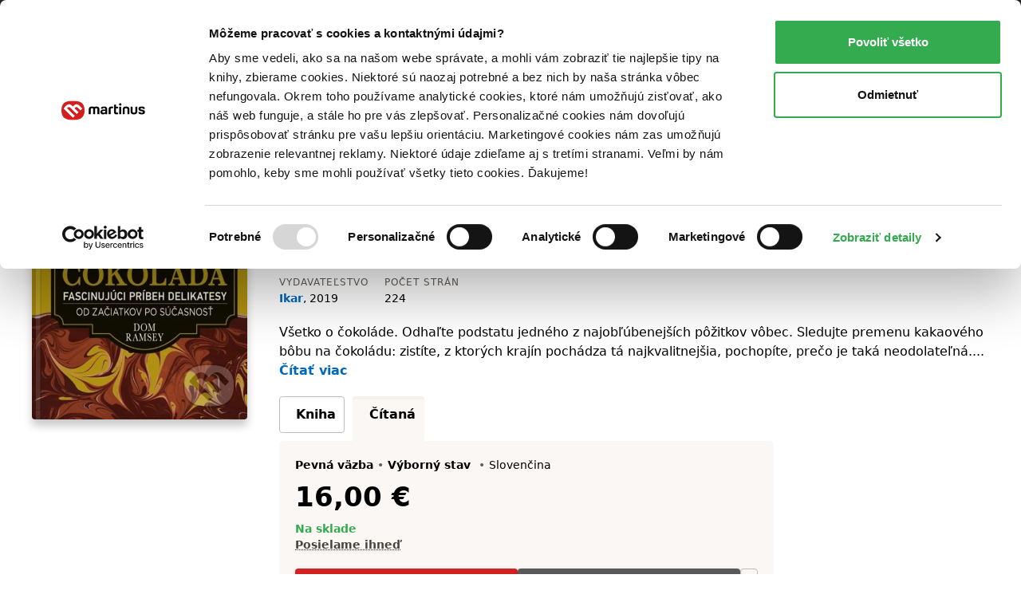

--- FILE ---
content_type: text/html; charset=UTF-8
request_url: https://www.martinus.sk/1133367-cokolada/kniha?z=F2YWP7&utm_source=z%3DF2YWP7&utm_medium=url&utm_campaign=partner
body_size: 34704
content:
<!DOCTYPE html>
<html class="no-js fonts-loaded"
      lang="sk">
<head>
    <base href="https://www.martinus.sk/">
    <link rel="preconnect" href="//mrtns.sk">

    <!-- Preconnect for Algopine -->
    <link rel="preconnect" href="https://mrecs.algopine.com" crossorigin>
    <!-- Preconnect for Cookiebot -->
    <link rel="preconnect" href="https://consentcdn.cookiebot.com" crossorigin>

    <link rel="preload" href="//mrtns.sk/assets/martinus/lb/fonts/Tabac-Sans/fonts/Tabac-Sans-Regular-9531409e5f6d548c2ccc3429d9d5db69.woff2" as="font" type="font/woff2">

    <meta http-equiv="Content-Type" content="text/html; charset=utf-8">
    <meta name="viewport" content="width=device-width, initial-scale=1.0">    <meta name="turbo-prefetch" content="false">
    <title>Čokoláda - Dom Ramsey | Knihy z Martinusu</title>

        
        <script>window.Martinus={"config":{"track":true,"google":{"tag_manager":{"gtm_id":"GTM-KLQHB7W","gtm_url":"\/\/measure.martinus.sk\/martinustagmanager.js"}},"infinario":{"token":"9c28f6ae-00d0-11f0-90e3-e20fea4fc429","track_ga":true},"algopine":[]},"country_postage_zones":[],"newrelic":{"pageViewName":"\/catalog\/products\/view"},"beta_tester":{"aiReviewSummary":true,"isicCz":true},"default_store":""};</script><script data-cookieconsent="ignore">window.dataLayer = window.dataLayer || [];
function gtag() {
    dataLayer.push(arguments);
}
gtag("consent", "default", {
    ad_storage: "denied",
    ad_user_data: "denied",
    ad_personalization: "denied",
    analytics_storage: "denied",
    functionality_storage: "denied",
    personalization_storage: "denied",
    security_storage: "granted",
    wait_for_update: 2000,
});
gtag("set", "ads_data_redaction", true);
</script><script src="//mrtns.sk/assets/martinus/js/martinus.async.js?id=4531ada7164121fb0b5409664916b4b8" async="async" data-cookieconsent="ignore" nonce="zNJWhCbS7hoqXbThCpYDrIOj"></script><script src="https://consent.cookiebot.com/uc.js" id="Cookiebot" data-cbid="8d40a8ba-768b-4c3d-a754-2b867c4a7cdd" async="async"></script><script nonce="zNJWhCbS7hoqXbThCpYDrIOj" safe="1">window.dataLayer = window.dataLayer || [];dataLayer.push([]);</script><script class="mj-data-layer" nonce="zNJWhCbS7hoqXbThCpYDrIOj" safe="1">dataLayer.push({"event":"eec.detail","ecomm_prodid":1024061,"ecomm_totalvalue":16,"ecomm_pagetype":"product","ecommerce":{"detail":{"products":[{"name":"Cokolada","id":1024061,"brand":"Ikar","quantity":1,"category":"Ostatne ingrediencie","availability":"skladom","price":16,"price_base":15.24,"discount":5,"rating_count":1,"rating_avg":5,"top":"","is_stub":false}]}}},{"reader_profile":false},{"gdpr_consent_marketing":"no","gdpr_consent_marketing_version":2},{"event":"gtm.view_item","ecommerce":{"funnel":"ecommerce","items":[{"item_name":"Cokolada","item_author":"Dom Ramsey","item_id":1133367,"item_shell_id":1133367,"item_variant":1024061,"price":15.24,"currency":"EUR","discount":0.9,"discount_percentual":0.05,"item_binding":"pevna","item_brand":"Ikar","item_category":"Knihy","item_category2":"Kuch\u00e1rky","item_category3":"Pod\u013ea potraviny","item_category4":"","item_availability":"skladom","item_language":"slovensky","item_rating":5,"item_serie":"","item_type":"kniha","quantity":1,"location_id":null,"product_quality":"used_almost_new","is_stub":false}]}},{"content_group":"e-shop","content_group_2":"detail","content_group_3":""});</script><script class="mj-infinario" nonce="zNJWhCbS7hoqXbThCpYDrIOj" safe="1">window.infinarioQueue=[];</script><script nonce="zNJWhCbS7hoqXbThCpYDrIOj" safe="1">function initInfinario() { infinario.start([]); infinario.track('view item', {"title":"\u010cokol\u00e1da","subtitle":"Fascinuj\u00faci pr\u00edbeh delikatesy od za\u010diatkov po s\u00fa\u010dasnos\u0165","price":16,"rating":10,"author":"Dom Ramsey","publisher":"Ikar","id":1024061,"category1":"kniha","category2":"Kuch\u00e1rky","category3":"Pod\u013ea potraviny","product_quality":"used_almost_new"}); Martinus.Tracking.playObject(infinario, window.infinarioQueue||[]); } </script><script nonce="zNJWhCbS7hoqXbThCpYDrIOj" safe="1">window._evntsdk=window._evntsdk||[];_evntsdk.push(["init",{"orgId":"1043343971952428062","channel":"martinus.sk","uId":"mh3_PJEvJj2BkSy6RsuZFA.1768572050"}],["sendCart",{"cart":[]}]);</script><script class="mj-algopine" nonce="zNJWhCbS7hoqXbThCpYDrIOj" safe="1">_evntsdk.push(["sendPageView",{"page":"ProductPage","pid":"1024061"}]);</script><script>
    window.myApp = window.myApp || {};
    window.myApp.selectLanguage = 'sk'
</script><script>
    window._lbcq = [];
    window.Luigis = window.Luigis || {};
    window.Luigis.Scan = window.Luigis.Scan || function(a, r) {
      window._lbcq.push([a, r]);
    };
    window.luigisScan = function () {
        var jsonLdSelector = '.wrapper-main [type="application/ld+json"]';
        if (typeof Luigis !== 'undefined' && typeof Luigis.Scan !== 'undefined' && document.querySelector(jsonLdSelector)) {
            Luigis.Scan(jsonLdSelector);
        }
    };
    window.addEventListener("load", function() {
        window.luigisScan();
    });
</script><script>
    if (!window.ga) {
        window.ga = function() {};
    }
</script>    <script src="//mrtns.sk/assets/martinus/lb/scripts/vendor.js?id=60ef9614" nonce="zNJWhCbS7hoqXbThCpYDrIOj" defer="defer"></script><script src="//mrtns.sk/assets/martinus/lb/scripts/main.js?id=6c70202d" nonce="zNJWhCbS7hoqXbThCpYDrIOj" defer="defer"></script><script src="//mrtns.sk/assets/martinus/lb/scripts/font-awesome.js?id=cad65f0f" nonce="zNJWhCbS7hoqXbThCpYDrIOj" defer="defer"></script><script src="//cdn.luigisbox.tech/autocomplete.js" nonce="zNJWhCbS7hoqXbThCpYDrIOj" defer="defer"></script><script src="//mrtns.sk/assets/martinus/js/martinus_sk.production.js?id=9bd74c930a9ceae823438932b8863052" nonce="zNJWhCbS7hoqXbThCpYDrIOj" defer="defer"></script><script src="//mrtns.sk/assets/martinus/js/martinus.js?id=534f88c83fbc26f7937459cc8488227a" nonce="zNJWhCbS7hoqXbThCpYDrIOj" defer="defer"></script><script src="//mrtns.sk/assets/martinus/js/martinus.hotwired.js?id=d3ed85495ea322d0056229e0b2076962" nonce="zNJWhCbS7hoqXbThCpYDrIOj" defer="defer"></script>
    <noscript><link rel="stylesheet" href="//cdn.luigisbox.tech/autocomplete.css"></noscript><link rel="preload" href="//cdn.luigisbox.tech/autocomplete.css" as="style" onload="this.onload=null;this.rel='stylesheet'"><style>html{-webkit-text-size-adjust:100%;line-height:1.15}body{margin:0}main{display:block}h1{font-size:2em;margin:.67em 0}hr{box-sizing:content-box;height:0;overflow:visible}a{background-color:transparent}b,strong{font-weight:bolder}code{font-family:monospace,monospace;font-size:1em}small{font-size:80%}img{border-style:none}button,input{font-size:100%;line-height:1.15;margin:0}button,input{overflow:visible}button{text-transform:none}[type=button],[type=submit],button{-webkit-appearance:button}[type=button]::-moz-focus-inner,[type=submit]::-moz-focus-inner,button::-moz-focus-inner{border-style:none;padding:0}[type=button]:-moz-focusring,[type=submit]:-moz-focusring,button:-moz-focusring{outline:ButtonText dotted 1px}[type=checkbox],[type=radio]{box-sizing:border-box;padding:0}::-webkit-file-upload-button{-webkit-appearance:button;font:inherit}:root{--swiper-theme-color:#007aff}:host{display:block;margin-left:auto;margin-right:auto;position:relative;z-index:1}:root{--swiper-navigation-size:44px}.d-inline-block{display:inline-block!important}.d-block{display:block!important}.d-flex{display:flex!important}.d-inline-flex{display:inline-flex!important}.d-none{display:none!important}.position-relative{position:relative!important}.position-absolute{position:absolute!important}.m-none{margin:0!important}.mx-none{margin-left:0!important;margin-right:0!important}.mx-tiny{margin-left:.3125rem!important;margin-right:.3125rem!important}.mx-small{margin-left:.625rem!important;margin-right:.625rem!important}.my-none{margin-bottom:0!important;margin-top:0!important}.my-tiny{margin-bottom:.3125rem!important;margin-top:.3125rem!important}.my-small{margin-bottom:.625rem!important;margin-top:.625rem!important}.mt-tiny{margin-top:.3125rem!important}.mt-small{margin-top:.625rem!important}.mt-medium{margin-top:1.25rem!important}.mr-none{margin-right:0!important}.mr-tiny{margin-right:.3125rem!important}.mr-small{margin-right:.625rem!important}.mr-medium{margin-right:1.25rem!important}.mr-large{margin-right:2.5rem!important}.mr-auto{margin-right:auto!important}.mb-none{margin-bottom:0!important}.mb-tiny{margin-bottom:.3125rem!important}.mb-small{margin-bottom:.625rem!important}.mb-medium{margin-bottom:1.25rem!important}.mb-large{margin-bottom:2.5rem!important}.ml-tiny{margin-left:.3125rem!important}.ml-small{margin-left:.625rem!important}.ml-medium{margin-left:1.25rem!important}.ml-auto{margin-left:auto!important}.p-none{padding:0!important}.p-tiny{padding:.3125rem!important}.p-medium{padding:1.25rem!important}.px-tiny{padding-left:.3125rem!important;padding-right:.3125rem!important}.px-small{padding-left:.625rem!important;padding-right:.625rem!important}.px-medium{padding-left:1.25rem!important;padding-right:1.25rem!important}.py-tiny{padding-bottom:.3125rem!important;padding-top:.3125rem!important}.py-small{padding-bottom:.625rem!important;padding-top:.625rem!important}.pt-none{padding-top:0!important}.pt-tiny{padding-top:.3125rem!important}.pt-small{padding-top:.625rem!important}.pt-medium{padding-top:1.25rem!important}.pr-small{padding-right:.625rem!important}.pb-none{padding-bottom:0!important}.pb-tiny{padding-bottom:.3125rem!important}.pb-small{padding-bottom:.625rem!important}.pb-medium{padding-bottom:1.25rem!important}.pl-none{padding-left:0!important}.pl-small{padding-left:.625rem!important}.text-left{text-align:left!important}.text-center{text-align:center!important}.text-right{text-align:right!important}.shadow-md{box-shadow:0 8px 11px 0 rgba(0,0,0,.22)!important}.text-color-white{color:#fff!important}.text-color-black{color:#000!important}.text-color-grey{color:#625d58!important}.text-color-primary{color:#d22121!important}.text-color-green{color:#33ab4e!important}.text-color-yellow{color:#fcc34c!important}.text-color-grey-dark{color:#474440!important}.text-color-success{color:#33ab4e!important}.text-color-error{color:#d22121!important}.bg-black{background-color:#000!important}.bg-secondary{background-color:#fbf7f5!important}.bg-blue{background-color:#f2f8fb!important}.w-100{width:100%!important}.flex-column{flex-direction:column!important}.flex-grow-0{flex-grow:0!important}.flex-grow-1{flex-grow:1!important}.flex-shrink-0{flex-shrink:0!important}.flex-shrink-1{flex-shrink:1!important}.flex-nowrap{flex-wrap:nowrap!important}.gap-tiny{gap:.3125rem!important}.gap-small{gap:.625rem!important}.justify-content-start{justify-content:flex-start!important}.justify-content-end{justify-content:flex-end!important}.justify-content-center{justify-content:center!important}.justify-content-between{justify-content:space-between!important}.align-items-start{align-items:flex-start!important}.align-items-end{align-items:flex-end!important}.align-items-center{align-items:center!important}@media (min-width:768px){.d-m-flex{display:flex!important}.d-m-none{display:none!important}.mx-m-small{margin-left:.625rem!important;margin-right:.625rem!important}.mt-m-none{margin-top:0!important}.mr-m-tiny{margin-right:.3125rem!important}.mr-m-small{margin-right:.625rem!important}.mb-m-none{margin-bottom:0!important}.mb-m-medium{margin-bottom:1.25rem!important}.ml-m-medium{margin-left:1.25rem!important}.ml-m-auto{margin-left:auto!important}.py-m-small{padding-bottom:.625rem!important;padding-top:.625rem!important}.pt-m-medium{padding-top:1.25rem!important}.pb-m-none{padding-bottom:0!important}.flex-m-row{flex-direction:row!important}.flex-m-grow-1{flex-grow:1!important}.justify-content-m-end{justify-content:flex-end!important}.align-items-m-start{align-items:flex-start!important}.align-items-m-center{align-items:center!important}}@media (min-width:1024px){.d-l-none{display:none!important}.mt-l-medium{margin-top:1.25rem!important}.mb-l-none{margin-bottom:0!important}.mb-l-medium{margin-bottom:1.25rem!important}.px-l-medium{padding-left:1.25rem!important;padding-right:1.25rem!important}.pb-l-none{padding-bottom:0!important}.pl-l-large{padding-left:2.5rem!important}.flex-l-row{flex-direction:row!important}.flex-l-wrap{flex-wrap:wrap!important}.gap-l-medium{gap:1.25rem!important}}.fade:not(.show){opacity:0}.modal{--ms-modal-zindex:1550;--ms-modal-width:700px;--ms-modal-padding:1.25rem;--ms-modal-margin:0.5rem;--ms-modal-color: ;--ms-modal-bg:#fff;--ms-modal-border-color:rgba(0,0,0,.2);--ms-modal-border-width:1px;--ms-modal-border-radius:0.3rem;--ms-modal-box-shadow:0 8px 11px 0 rgba(0,0,0,.22);--ms-modal-inner-border-radius:calc(0.3rem - 1px);--ms-modal-header-padding-x:1.25rem;--ms-modal-header-padding-y:1.25rem;--ms-modal-header-padding:1.25rem 1.25rem;--ms-modal-header-border-color:#e5e5e5;--ms-modal-header-border-width:1px;--ms-modal-title-line-height:1.5;--ms-modal-footer-gap:0.5rem;--ms-modal-footer-bg: ;--ms-modal-footer-border-color:#e5e5e5;--ms-modal-footer-border-width:1px;display:none;height:100%;left:0;outline:0;overflow-x:hidden;overflow-y:auto;position:fixed;top:0;width:100%;z-index:var(--ms-modal-zindex)}.modal-dialog{margin:var(--ms-modal-margin);position:relative;width:auto}.modal.fade .modal-dialog{transform:translateY(-50px)}.modal-dialog-centered{align-items:center;display:flex;min-height:calc(100% - var(--ms-modal-margin)*2)}.modal-content{background-clip:padding-box;background-color:var(--ms-modal-bg);border:var(--ms-modal-border-width) solid var(--ms-modal-border-color);border-radius:var(--ms-modal-border-radius);box-shadow:var(--ms-modal-box-shadow);color:var(--ms-modal-color);display:flex;flex-direction:column;outline:0;position:relative;width:100%}.modal-header{align-items:center;background-clip:padding-box;border-bottom:var(--ms-modal-header-border-width) solid var(--ms-modal-header-border-color);border-top-left-radius:var(--ms-modal-inner-border-radius);border-top-right-radius:var(--ms-modal-inner-border-radius);display:flex;flex-shrink:0;padding:var(--ms-modal-header-padding)}.modal-title{line-height:var(--ms-modal-title-line-height);margin-bottom:0}.modal-body{flex:1 1 auto;padding:var(--ms-modal-padding);position:relative}.modal{--ms-modal-margin:1.75rem;--ms-modal-box-shadow:0 12px 22px 0 rgba(0,0,0,.2)}.modal-dialog{margin-left:auto;margin-right:auto;max-width:var(--ms-modal-width)}body,html{-webkit-text-size-adjust:100%;-moz-text-size-adjust:100%;text-size-adjust:100%;-webkit-font-smoothing:antialiased;padding:0}body{--fw-normal:normal;--fw-semibold:600;--fw-light:300;--fw-bold:700;--fs-normal:normal;--fs-italic:italic;--font-family:system-ui,-apple-system,Segoe UI,Roboto,Helvetica Neue,Helvetica,Noto Sans,Liberation Sans,Arial,sans-serif;background:#fff;color:#000;font-family:var(--font-family);position:relative}.fonts-loaded body{--font-family:Tabac-Sans,system-ui,-apple-system,Segoe UI,Roboto,Helvetica Neue,Helvetica,Noto Sans,Liberation Sans,Arial,sans-serif}*,:after,:before{box-sizing:border-box}button{background-color:transparent;background-image:none;border-width:0;box-shadow:none;padding:0}body{font-size:100%}html{font-size:1rem}html,p{line-height:1.5}p{margin-bottom:1.25rem}.h1,.h2,.h5,.h6,h1,h2,h3,h5,p{margin-top:0}.h1,.h2,.h5,.h6,h1,h2,h3,h5{font-weight:400}.text-medium{font-size:14px;line-height:1.4285714286}small{font-size:12px;line-height:1.6666666667}a{color:inherit;text-decoration:none}b,strong{font-weight:var(--fw-semibold)}i{font-style:var(--fs-italic)}.link{color:#0069ba;font-weight:var(--fw-semibold);text-decoration:none}.link--grey{color:#625d58;font-weight:var(--fw-normal)}.link--black{color:#000;font-weight:var(--fw-normal)}.link--white{color:#f2f2f2;font-weight:var(--fw-normal)}em{color:#000;font-style:normal;font-weight:var(--fw-semibold);text-decoration:underline;text-decoration-style:dotted;text-decoration-thickness:1px;text-underline-offset:3px}em.text-color-success{border-color:#33ab4e!important}hr{border:0;border-top:1px solid rgba(0,0,0,.1);display:block;height:1px;margin-bottom:2.5rem;width:100%}.h1,h1{font-weight:var(--fw-bold);line-height:1.1666666667;margin-bottom:2.5rem}.h1,h1{font-size:1.375rem}.h2,h2{font-size:1.125rem;line-height:1.24}.h2,h2,h3{font-weight:var(--fw-semibold);margin-bottom:1.25rem}h3{font-size:1rem}h3{line-height:1.3333333333}.h5,h5{color:#625d58;font-size:.75rem;letter-spacing:1px;line-height:1.6666666667;margin-bottom:.625rem;text-transform:uppercase}.h6{font-size:.875rem;font-weight:var(--fw-semibold);margin-bottom:.3125rem}dl,ol,ul{margin:0 0 1.25rem}dl:not(.list--default),ol:not(.list--default),ul:not(.list--default){list-style:none}.list li{position:relative}.list li:before{background:#d22121;content:"";height:2px;left:-20px;opacity:0;position:absolute;top:50%;transform:translateY(-50%);width:10px}.list--unstyled{background:0 0!important;list-style:none;margin:0;padding:0}.list-inline{background:0 0!important;list-style:none;margin:-.3125rem 0 1.25rem;padding:0}.list-inline>li{display:inline-block;margin:.3125rem .625rem 0 0}.list-inline>li:first-child{margin-left:0}.list-inline>li:last-child{margin-right:0}.list-inline--delimited>li{margin:.3125rem 0 0}.list-inline--bulleted>li{margin:.3125rem .3125rem 0 0}.list-inline--bulleted>li:not(:last-child):after{color:#625d58;content:"•";margin-left:.3125rem}dl dt{color:#625d58;font-size:.75rem;letter-spacing:1px;line-height:1.6666666667;margin-bottom:0;text-transform:uppercase}dl dd{font-size:.875rem;margin-bottom:1.25rem;margin-left:0}dl dd:last-child{margin-bottom:0}.wrapper-main{margin-left:auto;margin-right:auto;max-width:1280px;padding-left:1.25rem;padding-right:1.25rem;width:100%}@media screen and (min-width:1024px){.list li:before{left:-40px;width:20px}.wrapper-main{padding-left:2.5rem;padding-right:2.5rem}}.row{display:flex;flex-wrap:wrap;margin-left:-.625rem;margin-right:-.625rem}.col,[class*=col--]{flex:1 0 100%;max-width:100%;min-width:0;padding-left:.625rem;padding-right:.625rem}.col--12{flex-basis:100%;max-width:100%}@media screen and (min-width:768px){.h1,h1{font-size:2.625rem}.h2,h2{font-size:1.5625rem}h3{font-size:1.125rem}.h6{font-size:1rem}.row{margin-left:-1.25rem;margin-right:-1.25rem}.col,[class*=col--]{padding-left:1.25rem;padding-right:1.25rem}.col--m-4{flex-basis:33.3333333333%;max-width:33.3333333333%}}@media screen and (min-width:1024px){.col--l-6{flex-basis:50%;max-width:50%}}.section{padding-top:1.25rem}@media screen and (min-width:768px){.section{padding-top:2.5rem}}.section:after,.section:before{content:"";display:table}.section:after{clear:both}.section--small{padding-top:1.25rem}.section--breadcrumbs{background-color:#fbf7f5;padding:.3125rem 0}@media screen and (min-width:768px){.section--breadcrumbs{padding:.625rem 0}}#page-container{display:flex;flex-direction:column;min-height:100vh}#page-container>main{flex:1 0 auto}img{display:inline-block;height:auto;max-width:100%;vertical-align:middle}.cms-article img,.img{margin-bottom:1.25rem}.portrait{background:#d22121;background-position:50%;background-size:cover;border-radius:50%;overflow:hidden;position:relative}.portrait--tiny{width:20px}.portrait--medium{width:50px}.portrait:before{content:"";float:left;height:0;margin-left:-1px;padding-top:100%;width:1px}.portrait:after{clear:both;content:"";display:table}.btn{-webkit-appearance:none;-moz-appearance:none;appearance:none;border:1px solid transparent;display:inline-block;font-weight:var(--fw-semibold);letter-spacing:1px;line-height:1.5;margin-bottom:1.25rem;position:relative;text-align:center;text-transform:uppercase;vertical-align:middle}.btn{font-size:.75rem;padding:.71875rem .625rem}.btn--small{font-size:.75rem;padding:.21875rem .625rem}.btn{border-radius:.25rem}.btn{background-color:#625d58;color:#fff}.btn.is-active{background-color:#474440;color:#fff;z-index:2}.btn--primary{background-color:#d22121;box-shadow:0 3px 7px 0 rgba(0,0,0,.16),0 2px 4px 0 rgba(0,0,0,.07);color:#fff;overflow:hidden;position:relative;transform:translateZ(0)}.btn--primary:after{background-color:#b81d1d;bottom:0;content:"";height:4px;left:0;position:absolute;right:0;width:100%}.btn--primary.btn--equal:after{content:"";flex:1 0 auto}.btn--secondary{background-color:#595959;box-shadow:0 3px 7px 0 rgba(0,0,0,.16),0 2px 4px 0 rgba(0,0,0,.07);color:#fff;overflow:hidden;position:relative;transform:translateZ(0)}.btn--secondary:after{background-color:#474440;bottom:0;content:"";height:4px;left:0;position:absolute;right:0;width:100%}.btn--ghost{background-color:transparent;border-color:#bcbcba;color:#000}.btn--ghost.is-active{background-color:#fef7f1;border-color:#e5e5e5;color:#000;z-index:2}.btn--clean{box-shadow:none;color:#625d58}.btn--clean{background-color:transparent;border-color:transparent}.btn--lowercase{letter-spacing:normal;text-transform:none}.btn--equal{align-items:center;display:inline-flex;flex:0 0 auto;flex-flow:row;justify-content:center;line-height:0;padding:0;vertical-align:middle}.btn--equal.btn{height:calc(2.9375rem - 4px);width:calc(2.9375rem - 4px)}.btn .far{font-size:1.5rem!important}.btn-layout--horizontal{align-items:flex-start;display:flex;flex-flow:row;flex-wrap:wrap;margin-bottom:.625rem}.btn-layout--horizontal>*{flex:0 1 auto;margin-bottom:0;margin-right:.625rem}.btn-layout--horizontal>:last-child{margin-right:0}.btn-layout--horizontal>.btn{vertical-align:middle}.btn-layout--vertical{align-items:stretch;display:flex;flex-flow:column;margin-bottom:.625rem;width:100%}.btn-layout--vertical>*{flex:0 0 auto;margin-bottom:.625rem;margin-right:0}.btn-layout--vertical>:last-child{margin-bottom:0}.btn-dropdown{display:inline-block;margin-bottom:1.25rem;position:relative;vertical-align:middle}.btn-dropdown .btn{align-items:center;display:flex;justify-content:center;margin-bottom:0}.btn-cac{align-items:center;display:flex;flex-direction:column;height:2.6875rem;justify-content:center;padding-bottom:0;padding-top:0}.btn-cac-info{font-size:.625rem;font-weight:400;letter-spacing:normal;line-height:1;max-width:100%;text-transform:none}@media (min-width:1024px){.btn-cac-info{max-width:15.625rem}}.bar__break{flex:1 0 100%;height:0}button,input{font-family:inherit;font-size:inherit;line-height:inherit}.form-control--checkbox{display:flex;flex-direction:column;gap:.625rem}.input{background-color:#fafafa;border:1px solid #bcbcba;border-radius:.25rem;box-shadow:inset 0 3px 2px 0 rgba(0,0,0,.05);color:#000;display:inline-block;margin:0;position:relative;transform:translateZ(0);width:100%}.input--dark{background-color:#474440;border-color:#474440}.input{font-size:1rem;min-height:2.6875em;padding:.4375em .5em}.input::-moz-placeholder{color:#8f8d8a}.input--dark::-moz-placeholder{color:#e5e5e5}.form-check{display:block;margin-bottom:.125rem;min-height:1.5rem;padding-left:1.75em}.form-check .form-check-input{float:left;margin-left:-1.75em}.form-check-input{--ms-form-check-bg:var(--ms-body-bg);-webkit-appearance:none;-moz-appearance:none;appearance:none;background-color:var(--ms-form-check-bg);background-image:var(--ms-form-check-bg-image);background-position:50%;background-repeat:no-repeat;background-size:contain;border:2px solid #bcbcba;flex-shrink:0;height:1.25em;margin-top:.125em;-webkit-print-color-adjust:exact;print-color-adjust:exact;vertical-align:top;width:1.25em}.form-check-input[type=checkbox]{background-clip:padding-box;border-radius:.25em}.form-check-input[type=radio]{border-radius:50%}.form-check-input:checked{background-color:#0069ba;border-color:#0069ba}.input-addons{display:flex;width:100%}.input-addons__item{align-items:center;background:#fafafa;border:1px solid #bcbbb9;color:#8f8d8a;display:flex;flex:0 0 auto}.input-addons__item--dark{background-color:#474440;border-color:#474440}.input-addons__item:last-of-type,.input-addons__item:last-of-type>.btn{border-bottom-right-radius:.25rem;border-top-right-radius:.25rem}.input-addons__item:last-of-type>.btn{margin-right:-1px}.input+.input-addons__item{border-bottom-left-radius:0;border-top-left-radius:0}.input-addons__item .btn{border-radius:0;margin-bottom:0}.input-addons .input-addons__item{font-size:1rem;height:43px;padding:.4375em .625em}.input-addons .input{flex:0 1 auto}.input-addons .input:not(:last-child){border-bottom-right-radius:0;border-top-right-radius:0}.input-addons .input+.input-addons__item{border-left:0}.form-label label{color:#625d58;display:inline-block;font-size:.75rem;margin-bottom:.1875em;margin-left:0}.form-label--required label:after{color:#d22121;content:" *";font-size:11px}.form-label{font-size:.875rem}.card{background-color:#fff;border-radius:.25rem;display:flex;flex-flow:column;margin-bottom:1.25rem;position:relative}.card:after{border-bottom-left-radius:.25rem;border-bottom-right-radius:.25rem;bottom:0;content:"";left:0;position:absolute;right:0}.card>:first-child{border-top-left-radius:.25rem;border-top-right-radius:.25rem}.card>:last-child{border-bottom-left-radius:.25rem;border-bottom-right-radius:.25rem}.card--well{background-color:#fbf7f5;display:flex;flex-flow:column;margin-bottom:1.25rem}.card--well:after{background-color:#f7efeb;border-bottom-left-radius:.25rem;border-bottom-right-radius:.25rem;bottom:0;content:"";height:4px;left:0;position:absolute;right:0}.card--well>:first-child{border-top-left-radius:.25rem;border-top-right-radius:.25rem}.card--well>:last-child{border-bottom-left-radius:.25rem;border-bottom-right-radius:.25rem}.card__content{flex:1 0 auto}.card__content>:last-child:not([class*=mb-]){margin-bottom:.625rem}.card__content{padding:.625rem 1.25rem 0}.card__content:first-child{padding-top:1.25rem}.card__content:last-child{padding-bottom:1.25rem}.list{display:flex;flex-flow:column;margin-bottom:1.25rem}.list{background:#fff;border:none}.fa-ul{--fa-li-margin:1.5em;display:flex;flex-direction:column;gap:.3125rem}.tab-nav{background:0 0!important;list-style:none;margin:0;padding:0;position:relative}.tab-nav:after,.tab-nav:before{content:"";display:table}.tab-nav:after{clear:both}.tab-nav__item{display:inline-flex}.tab-nav__item .tab-nav__content{flex:1 1 auto}.tab-nav__content{align-items:center;display:flex;justify-content:center;max-width:100%}.tab-nav__content--card{border:1px solid #bcbcba;font-size:.875rem;margin-bottom:.8125rem;padding:.625rem;position:relative;text-align:center}.is-active>.tab-nav__content--card{background-color:#fbf7f5;border-color:#fbf7f5;font-weight:var(--fw-semibold);position:relative}.is-active>.tab-nav__content--card:before{background:#f7efeb;border-top-left-radius:.25rem;border-top-right-radius:.25rem;content:"";display:block;height:4px;left:-1px;position:absolute;right:-1px;top:-1px}.is-active>.tab-nav__content--card:after{background-color:#fbf7f5;border:1px solid #fbf7f5;bottom:-1.0625rem;content:"";height:1.5rem;left:-1px;position:absolute;right:-1px}.tab-nav--rounded{margin-bottom:-3px}.tab-nav--rounded .tab-nav__item .tab-nav__content{border-radius:.25rem}.tab{display:none}.tab.is-active{display:block}.modal-header{background-color:#fafafa}.rating-star{align-items:center;display:flex;flex:1 0 auto}.rating-star__item{color:#e5e5e5}.rating-star__item.is-active{color:#fcc34c}.badge{align-items:center;display:inline-flex}.badge{min-height:24px}.badge{background-color:#fff;border:1px solid #e5e5e5;border-radius:.25rem;color:#625d58;font-size:.875rem;font-weight:var(--fw-semibold);padding:0 .3125rem}.badge--primary{border-color:#d22121;color:#d22121}.alert-container{left:0;max-width:640px;padding:0 1.25rem;position:fixed;right:0;top:60px;z-index:1999}@media screen and (min-width:768px){.alert-container{left:50%;transform:translateX(-50%)}}.bookmark{align-items:center;background:#d22121;display:none;display:flex;height:30px;justify-content:center;left:18px;position:absolute;top:-30px;width:30px}@media screen and (max-width:767px){.bookmark:not(.bookmark--full){height:20px;left:12px;top:-20px;width:20px}}.bookmark__wrap{position:relative}[data-collapse]:not(.collapsed)~[data-collapse-trigger]{display:none}.product-format__cart__button .btn{height:36px;width:36px}.link-card:after{border-radius:.25rem;bottom:0;content:"";left:0;position:absolute;right:0;top:0}button[data-tooltip]{position:relative}.product-price__main{font-size:28px;font-weight:700}@media screen and (min-width:768px){.product-price__main{font-size:34px}}.status,.status:before{display:inline-block}.status:before{background-color:#8f8d8a;border-radius:999em;content:"";height:8px;margin-right:5px;width:8px}.status--success:before{background-color:#33ab4e}.product-cover{display:flex;flex-direction:column;overflow:hidden;position:relative}.product-cover--small{max-width:25px}.product-cover--small-medium{max-width:35px}.product-cover--large{max-width:150px}.product-cover--huge{max-width:270px}.product-cover img{position:relative}.product-cover--book{border-radius:.25rem;box-shadow:0 8px 11px 0 rgba(0,0,0,.22)}.product-cover--book:before{background:linear-gradient(90deg,rgba(0,0,0,.1) 0,rgba(0,0,0,.1) 5px,hsla(0,0%,100%,.1) 0,hsla(0,0%,100%,.1) 10px,rgba(0,0,0,.1) 11px,rgba(0,0,0,.1) 12px);border-radius:.25rem;bottom:0;content:"";left:0;position:absolute;top:0;width:12px;z-index:1}.mega-menu{background-color:#fff;display:none;left:50%;max-width:1200px;position:absolute;right:0;transform:translateX(-50%);width:100%}.mega-menu__contents{display:flex;flex:1 0 auto;max-width:100%}.mega-menu__content{display:flex;flex:1 1 auto;flex-direction:column}.mega-menu__content-wrap{display:none;flex:1 0 auto;max-width:100%}.mega-menu__sidebar{background-color:#fbf7f5;flex:0 0 auto}@media screen and (min-width:1024px){.mega-menu__content:not(.is-active){display:none}.mega-menu__sidebar{flex:0 0 17.5rem}}.mega-menu__categories{flex:1 1 auto;order:-1;padding:0}@media screen and (min-width:1024px){.mega-menu__categories{order:1}.header .btn-dropdown .header-btn{padding-right:1.25rem}}.mega-menu__categories__subcategories{padding-left:2.5em}.mega-menu__mobile-navigation{background-color:#000;display:flex;flex-direction:column;flex-wrap:nowrap!important;position:sticky;top:0;z-index:1}.mega-menu__mobile-navigation .btn{background-color:#000;border-radius:0;font-size:.875rem;letter-spacing:normal;text-align:left;text-transform:none;width:100%}.mega-menu__categories__icon{display:flex;font-size:1.5rem}@media screen and (max-width:767px){.product-cover--book:before{display:none}.mega-menu__categories__category{align-items:center}}@media screen and (max-width:1023px){.mega-menu__contents{height:100%;width:100%}.mega-menu__content,.mega-menu__content-wrap{flex-direction:column}.mega-menu__categories__title{display:block;margin-bottom:.625rem}.mega-menu__categories__subcategories li.mb-none:nth-child(n+6){display:none}.header .wrapper-main{padding-left:.625rem;padding-right:.625rem}}.mega-menu__sidebar__links{display:flex;flex-direction:column;flex-wrap:wrap;margin-bottom:0;padding:0}@media screen and (min-width:768px) and (max-width:1023px){.mega-menu__sidebar__links{flex-direction:row}}.sidebar__banner,.sidebar__link{align-items:center;display:flex}.sidebar__banner{border-bottom:1px solid #e5e5e5;padding:.9375rem}.sidebar__banner--sherlock{background-position:100% 100%;background-repeat:no-repeat;background-size:contain}.sidebar__link{padding:.3125rem .9375rem}.nav-shortcuts{background:#fff;border-radius:4px;box-shadow:0 8px 11px 0 rgba(0,0,0,.22);left:-1984px;padding:.625rem;position:fixed;top:.625rem;width:350px;z-index:9999}.nav-shortcuts .link .shortcut-key{color:#000;font-weight:400}.breadcrumbs__item{font-size:12px}.cms-article img{border-radius:.25rem}.quote__send{display:none;position:absolute;right:0;top:0}.shell-detail__cover{flex-shrink:0;width:35%}@media screen and (min-width:768px){.breadcrumbs__item{font-size:14px}.shell-detail__cover{float:none;width:22.5%}}.shell-detail__formats{max-width:38.75rem}.shell-detail__info{min-width:0}.faq__answer{display:none;margin-bottom:0}.faq__question{display:flex;justify-content:space-between}.faq__question span{max-width:90%}.faq hr{margin-bottom:1.25rem;margin-top:1.25rem}.header-search{justify-content:flex-end;margin-bottom:0}.header-search__search{display:none;position:relative;width:100%}@media screen and (max-width:767px){.header-search__search{max-width:calc(100% - 45px)}}.header-search__search .form-control{width:100%}.header-search__empty{background-color:#474440;border-color:#474440}.header-search__toggle{margin-bottom:0;margin-right:0}.header-btn{border-width:0;color:#bcbcba;font-size:14px;padding-bottom:.5625rem;padding-top:.5625rem}.header{margin-bottom:5px;position:sticky;top:0;z-index:1400}.header .header__ad--mobile{align-items:center;display:flex;height:45px;justify-content:center;max-width:100px}.header .header__ad--mobile .header__ad{flex-shrink:1!important}@media screen and (min-width:768px){.header-search__search{display:flex}.header{top:-40px}}.header__topbar{background-color:#262422;display:none;height:auto;order:2;width:100%}.header__topbar .header__ad{display:none}.header__topbar .header__ad img{height:36px;width:auto}.header__topbar nav{align-items:center;display:flex;gap:1.25rem;padding:.625rem 0}.header__topbar nav a{color:#e5e5e5;display:block}.header__topbar nav a:last-child{padding-right:1.25rem}@media screen and (min-width:768px){.header__topbar{display:block;height:40px;order:0}.header__topbar .header__ad{display:block}.header__topbar nav{justify-content:flex-end}.header__topbar nav a:last-child{padding-right:0}}.header__wrapper{align-items:center;background-color:#000;display:flex;flex-direction:column;position:relative;width:100%}.header__wrapper:after{bottom:-5px;content:"";height:5px;left:0;position:absolute;right:0;z-index:1400}.header__bar{margin-bottom:0;min-height:65px;padding:.625rem 0}@media screen and (max-width:1023px){.header__bar{justify-content:space-between;margin-top:0}.header__bar>*{margin-right:.625rem}}.header__user{align-items:center;color:#bcbcba}.header__cart{color:#bcbcba}@media screen and (max-width:1023px){.header__user{order:1}.header__cart{order:3}.header__search{display:block;justify-content:flex-start;max-width:18.75rem;min-width:auto;order:4}.header__nav{order:5}.product-detail__author{font-size:14px;line-height:1.25em}}.header .btn-dropdown>.header-btn{letter-spacing:normal;padding:.625rem;text-transform:none}.header-user__name{display:inline-block;max-width:8.4375rem;overflow:hidden;text-overflow:ellipsis;vertical-align:middle;white-space:nowrap}@media screen and (max-width:1279px){.header-user__icon{margin-right:0!important}.header-user__name{display:none}}.book-detail-show{display:none}.header-warning{z-index:100}.product-detail__image{margin-left:auto;margin-right:auto;max-width:170px;position:relative}.review__header-avatar{position:relative}.line-medium{line-height:1.333}.line-small{line-height:1.2}.text-bold{font-weight:var(--fw-bold)}.text-semibold{font-weight:var(--fw-semibold)}.text-normal{font-weight:400}.text-size-medium{font-size:.875rem}.text-size-small{font-size:.75rem}.text-ellipsis,.text-nowrap{white-space:nowrap}.text-ellipsis{overflow:hidden;text-overflow:ellipsis}.mb-not-last>:last-child{margin-bottom:0}.hide{display:none!important}@media screen and (max-width:479px){.mega-menu .btn-dropdown{min-width:20%}.mega-menu .btn-dropdown:nth-child(-n+3){min-width:30%}.show-s{display:none!important}}@media screen and (min-width:480px){.hide-s{display:none!important}}@media screen and (max-width:767px){.header__search{flex:0}.show-m{display:none!important}}@media screen and (min-width:768px){.product-detail__image{max-width:none}.hide-m{display:none!important}}.visually-hidden{clip:rect(0,0,0,0)!important;border:0!important;height:1px!important;margin:-1px!important;overflow:hidden!important;padding:0!important;white-space:nowrap!important;width:1px!important}.visually-hidden:not(caption){position:absolute!important}.border-top-grey{border-top:1px solid #e5e5e5}.border-bottom-grey{border-bottom:1px solid #e5e5e5}.flex-1{flex:1}@media screen and (max-width:1023px){.show-l{display:none!important}.overflow-scroll-x{scrollbar-width:none;white-space:nowrap}.overflow-scroll-x::-webkit-scrollbar{display:none!important}.overflow-scroll-x{overflow-x:scroll}.overflow-scroll-shadow{position:relative}.overflow-scroll-shadow:after{background:linear-gradient(90deg,hsla(0,0%,100%,0),#fff);content:" ";display:block;height:100%;position:absolute;right:0;top:0;width:50px}.overflow-scroll-shadow--secondary:after{background:linear-gradient(90deg,hsla(28,87%,97%,0),#fef7f1)}}img[loading=lazy]{min-height:1px!important}.logo-xmas{left:3px;position:absolute;top:-66px;transform:rotate(-2deg);width:58px;z-index:10}@media screen and (min-width:1024px){.hide-l{display:none!important}.logo-xmas{left:33px}}.header__wrapper:after{background:#c4070b;background:linear-gradient(90deg,#7e0003,#fa3d41 50%,#8f0003)}img[src^="//helpdesk.martinus.sk"]{z-index:1490!important}.nav-shortcuts{position:fixed;left:-1984px}@media only screen and (max-width:768px){.vianocny-pasik{background-color:#262422!important}}.autocomplete-search .mj-autocomplete-results{z-index:1500;width:100%;margin-top:2px;max-height:80dvh}.xmas-gift-list-text{z-index:1;position:relative}.xmas-gift-list{display:block;background-size:cover;background-position:center;background-repeat:no-repeat;position:absolute;top:0;left:0;right:0;bottom:0;opacity:.25}</style><noscript><link rel="stylesheet" href="/css/styles/main.css"></noscript><link rel="preload" href="//mrtns.sk/assets/martinus/lb/styles/main.css?id=0e167635" as="style" onload="this.onload=null;this.rel='stylesheet'"><link rel="stylesheet" href="//mrtns.sk/assets/martinus/lb/fonts/Tabac-Sans/style.css?id=0f2ed26c">        
<style>
    input[name="q"]::placeholder {
        font-size: 14px;
    }

    .customer-catalog-items .product__action {
        min-height: 43px;
    }

    .dropdown--arrowhead.dropdown--account {
        right: 0;
    }

    @media (max-width: 1024px) {
        .dropdown--arrowhead.dropdown--account {
            left: calc(100% - 210px);
        }

        .offcanvas-body .tab-nav__content--link {
            border: none;
        }
    }

    img[src^="//helpdesk.martinus.sk"], .tf-v1-popover {
        z-index: 1490 !important;
    }

    .tf-v1-popover-tooltip-close {
        transform: scale(1.2);
    }

    .tf-v1-popover-tooltip {
        font-family: inherit;
    }

    @media(max-width: 1023px) {
        .section-top100 {
            background: transparent !important;
        }
    }

    .lb_wide_banner a {
        display: block;
    }

    .nav-shortcuts {
        position: fixed;
        left: -1984px;
    }

    .nav-shortcuts.nav-shortcuts--visible {
        left: .625rem;
    }

    @media (max-width: 768px) {
        .cart-item__price {
            flex-basis: auto;
        }
    }

    .col-select-place {
        min-height: 50vh;
    }

    .tippy-content {
        text-align: left;
        min-width: 100px;
    }

    .autocomplete-search .list__item {
        border-bottom: 0;
    }

    .card__photo {
        min-height: 150px;
        height: 150px;
        overflow: hidden;
        flex-shrink: 0;
        flex-grow: 0;
        display: block;
        position: relative;
        padding: 0 !important;
        line-height: 0;
    }

    .card__photo img {
        width: 100%;
        height: 100%;
        object-fit: cover;
        object-position: center;
        display: block;
    }
</style>

        
	<meta property="og:description" content="Kniha Čokoláda (Dom Ramsey) na sklade v Martinuse. Nakupujte knihy online vo vašom obľúbenom kníhkupectve!">
	<meta name="description" content="Kniha Čokoláda (Dom Ramsey) na sklade v Martinuse. Nakupujte knihy online vo vašom obľúbenom kníhkupectve!">
	<meta property="og:title" content="Čokoláda">
	<meta property="og:url" content="https://www.martinus.sk/1133367-cokolada/kniha">
	<meta property="og:image" content="https://mrtns.sk/tovar/_l/592/l592611.jpg?v=17685418062">
	<meta property="og:type" content="book">
	<meta name="keywords" content="knihy, kniha, kníhkupectvo, knihkupectvo, film, filmy, DVD, predaj, predajna, predajňa, megastore, obchod, literatúra, literatura, nakupovanie, puzzle, hry, hračky, lego, káva, čaj, book, books, bookstore, Martinus, Martinus.sk,kniha,delikatesa, sladkost, mlsnotka, lahodna, mliecna, horka, cokoladovy, kakaove boby, kakao, recepty, cokolatier">
            <script type="application/ld+json">
    {"@context":"https:\/\/schema.org\/","@id":"https:\/\/www.martinus.sk\/1133367-cokolada\/1024061","description":"V\u0161etko o \u010dokol\u00e1de. Odha\u013ete podstatu jedn\u00e9ho z najob\u013e\u00fabenej\u0161\u00edch p\u00f4\u017eitkov v\u00f4bec. Sledujte premenu kakaov\u00e9ho b\u00f4bu na \u010dokol\u00e1du: zist\u00edte, z ktor\u00fdch kraj\u00edn poch\u00e1dza t\u00e1 najkvalitnej\u0161ia, pochop\u00edte, pre\u010do je tak\u00e1 neodolate\u013en\u00e1....","image":"https:\/\/mrtns.sk\/tovar\/_l\/592\/l592611.jpg?v=17685418062","url":"https:\/\/www.martinus.sk\/1133367-cokolada\/1024061","sku":1024061,"name":"\u010cokol\u00e1da","@type":["Product","Book"],"isbn":"","productID":"","numberOfPages":"224","thumbnailUrl":"https:\/\/mrtns.sk\/tovar\/_s\/592\/s592611.jpg?v=17685418062","alternativeHeadline":"Fascinuj\u00faci pr\u00edbeh delikatesy od za\u010diatkov po s\u00fa\u010dasnos\u0165","publisher":{"@type":"Organization","name":"Ikar"},"brand":{"@type":"Brand","name":"Ikar"},"aggregateRating":{"@type":"AggregateRating","ratingValue":"5.00","ratingCount":1,"bestRating":5,"worstRating":1},"author":[{"@type":"Person","name":"Dom Ramsey"}],"translator":[{"@type":"Person","name":"Ter\u00e9zia \u0160inkov\u00e1"}],"bookFormat":"https:\/\/schema.org\/Hardcover","offers":{"@type":"Offer","price":16,"priceCurrency":"EUR","itemCondition":"https:\/\/schema.org\/UsedCondition","availability":"https:\/\/schema.org\/InStock","deliveryLeadTime":3},"review":[{"@type":"Review","datePublished":"2019-07-28","name":"","reviewBody":"V\u00fdborn\u00e1 kniha, perfektn\u00fd preklad - v\u0161etky inform\u00e1cie o \u010dokol\u00e1de preh\u013eadne spracovan\u00e9 na jednom mieste, vr\u00e1tane u\u017eito\u010dn\u00fdch n\u00e1vodov na dom\u00e1cu v\u00fdrobu \u010dokol\u00e1dov\u00fdch praliniek a bonb\u00f3nov, ako aj na vyu\u017eitie \u010dokol\u00e1dy pri varen\u00ed.","author":{"@type":"Person","name":"Terezia"}}]}    </script>
    <script type="application/ld+json">
    {"@context":"https:\/\/schema.org","@type":"BreadcrumbList","itemListElement":[{"@type":"ListItem","position":1,"item":{"@id":"\/\/www.martinus.sk\/knihy","name":"department.kniha"}},{"@type":"ListItem","position":2,"item":{"@id":"\/\/www.martinus.sk\/knihy\/potraviny-napoje","name":"Jedl\u00e1 a n\u00e1poje"}},{"@type":"ListItem","position":3,"item":{"@id":"\/\/www.martinus.sk\/knihy\/potraviny-napoje-varenie-potraviny","name":"Varenie, potraviny"}},{"@type":"ListItem","position":4,"item":{"@id":"\/\/www.martinus.sk\/knihy\/potraviny-napoje-varenie-potraviny-koreniny-sladidla-bylinky","name":"Koreniny, sladidl\u00e1, bylinky"}},{"@type":"ListItem","position":5,"item":{"@id":"\/\/www.martinus.sk\/knihy\/potraviny-napoje-varenie-potraviny-koreniny-sladidla-bylinky-ostatne-ingrediencie","name":"Ostatn\u00e9 ingrediencie"}}]}    </script>

    
    <meta name="language" content="sk">
    <meta property="fb:app_id" content="291929091561">    <meta property="og:site_name" content="Martinus">    <meta property="seznam-wmt" content="">
        
        <meta name="bitly-verification" content="f84f3f473665">
    <link rel="manifest" href="/manifest.json">

    
    <link rel="shortcut icon" href="//mrtns.sk/web/img/favicon/16x16.png" sizes="16x16">
    <link rel="shortcut icon" href="//mrtns.sk/web/img/favicon/32x32.png" sizes="32x32">
    <link rel="shortcut icon" href="//mrtns.sk/web/img/favicon/48x48.png" sizes="48x48">
    <link rel="shortcut icon" href="//mrtns.sk/web/img/favicon/64x64.png" sizes="64x64">
    <link rel="shortcut icon" href="//mrtns.sk/web/img/favicon/128x128.png" sizes="128x128">
    <meta name="verify-v1" content="T+OHlS5UzwUGqeLzY9VCoZi05W1LWAjmytPCIQ2f3kw=">    <meta name="csrf-token" content="guPf/kylGYjaowLoFiWbAWNhOTcxMjlkNDdlOGNjYTk3OTc3NzJiNWY2MGU0ZGE0MmEzY2E0OTE=">
    <link rel="canonical" href="https://www.martinus.sk/1133367-cokolada/kniha"><link rel="alternate" href="https://www.martinus.sk/1133367-cokolada" hreflang="sk-SK" /><link rel="alternate" href="https://www.martinus.cz/1133367-cokolada" hreflang="cs-CZ" /><link rel="alternate" href="https://www.martinus.sk/1133367-cokolada/kniha" hreflang="x-default" />
            <link type="application/rss+xml" rel="alternate" title="Martinus.sk podcast"
              href="https://blog.martinus.sk/podcast.php"/>
    
    <meta name="theme-color" content="#3D1A0F"></head>
<body data-plugin="Catalog"
      data-controller="ProductsView"
      data-beta-tester-aiReviewSummary="1" data-beta-tester-isicCz="1" >
<!-- Google Tag Manager (noscript) -->
<noscript><iframe src="https://www.googletagmanager.com/ns.html?id=GTM-KLQHB7W"
                  height="0" width="0" style="display:none;visibility:hidden"></iframe></noscript>
<!-- End Google Tag Manager (noscript) -->

<div id="page-container" data-turbo="false">
    <nav class="mj-shortcut-menu nav-shortcuts"
         data-toggle-class="nav-shortcuts--visible"
         aria-label="Rýchla navigácia"
         aria-keyshortcuts="Alt+Shift+X"
         tabindex="-1"
         role="navigation">
        <h5 class="mb-tiny" id="nav-shortcuts-links-title">
            Preskočiť na        </h5>
        <ul class="list list--unstyled text-size-medium" aria-labelledby="nav-shortcuts-links-title">
            <li>
                <a href="#main-content" class="link" aria-label="Preskočiť na hlavný obsah">
                    Hlavný obsah                </a>
            </li>

                    </ul>

        <h5 class="mb-tiny" id="nav-shortcuts-keyboard-title">
            Klávesové skratky        </h5>
        <ul class="list list--unstyled mb-none text-size-medium" aria-labelledby="nav-shortcuts-keyboard-title">
                        <li class="mb-tiny">
                <a href="#search-in-header" tabindex="-1" data-shortcuts="shift+alt+s" class="link" aria-label="Vyhľadávanie, Alt, Shift, S">
                    <span class="d-flex justify-content-between align-items-center" aria-hidden="true">
                        <span class="shortcut-name">
                            Vyhľadávanie                        </span>

                        <span class="shortcut-key">
                            <code class="bg-secondary p-tiny">Alt</code> +
                            <code class="bg-secondary p-tiny">Shift</code> +
                            <code class="bg-secondary p-tiny">S</code>
                        </span>
                    </span>
                </a>
            </li>
                        <li class="mb-tiny">
                <a href="/cart" tabindex="-1" data-shortcuts="alt+shift+c" class="link" aria-label="Košík, Alt, Shift, C">
                    <span class="d-flex justify-content-between align-items-center" aria-hidden="true">
                        <span class="shortcut-name">
                            Košík                        </span>

                        <span class="shortcut-key">
                            <code class="bg-secondary p-tiny">Alt</code> +
                            <code class="bg-secondary p-tiny">Shift</code> +
                            <code class="bg-secondary p-tiny">C</code>
                        </span>
                    </span>
                </a>
            </li>
            <li>
                <button role="button" tabindex="-1" data-toggle=".nav-shortcuts" class="w-100 link mj-shortcut-menu-toggle" aria-label="Zobraziť/skryť skratky, Alt, Shift, X">
                    <span class="d-flex justify-content-between align-items-center" aria-hidden="true">
                        <span class="shortcut-name">
                            Zobraziť/skryť skratky                        </span>

                        <span class="shortcut-key">
                            <code class="bg-secondary p-tiny">Alt</code> +
                            <code class="bg-secondary p-tiny">Shift</code> +
                            <code class="bg-secondary p-tiny">X</code>
                        </span>
                    </span>
                </button>
            </li>
        </ul>
    </nav>

    <div class="alert-container" data-alert-area></div>
    <!-- adh:"lb_header_alert" --><div id='beacon_399ed7e75f' style='position: absolute; left: 0px; top: 0px; visibility: hidden;'><img src='https://rs4.martinus.sk/delivery/lg.php?bannerid=0&amp;campaignid=0&amp;zoneid=115&amp;loc=http%3A%2F%2Feshop.martinus.sk%2F1133367-cokolada%2Fkniha%3Fz%3DF2YWP7%26utm_source%3Dz%253DF2YWP7%26utm_medium%3Durl%26utm_campaign%3Dpartner&amp;referer=http%3A%2F%2Feshop.martinus.sk%2F1133367-cokolada%2Fkniha%3Fz%3DF2YWP7%26utm_source%3Dz%253DF2YWP7%26utm_medium%3Durl%26utm_campaign%3Dpartner&amp;cb=399ed7e75f' width='0' height='0' alt='' style='width: 0px; height: 0px;' /></div>
<header class="header" data-controller="session-check" data-session-check-identity-url-value="https://id.martinus.sk">
    <div class="header__wrapper mj-header-wrapper" style="">
        <div class="header__topbar">
            <div class="wrapper-main overflow-scroll-x d-m-flex justify-content-end align-items-center">
                <div class="header__topbar__banner show-m">
                    <!-- adh:"lb_general_push" --><div class="flex-shrink-0 header__ad"><a href='https://rs4.martinus.sk/delivery/cl.php?bannerid=39203&amp;zoneid=84&amp;sig=817b19eb317eec3c3c416b0ae2e2a80899b081d628cea921c0f048cc6804c088&amp;oadest=https%3A%2F%2Fwww.martinus.sk%2F3575225-vola-vacsiny%2Fkniha' target='_top' rel='noopener nofollow'><img src='https://rs3.mrtns.sk/images/b44ccf85d366e6567052e496ae6db3a7.png' width='150' height='50' alt='&Ccaron;itate&#318;sk&yacute; klub Martinus. Kniha Vô&#318;a vä&#269;&#353;iny, James Islington. Vydavate&#318;stvo DOT., 2025.' title='&Ccaron;itate&#318;sk&yacute; klub Martinus. Kniha Vô&#318;a vä&#269;&#353;iny, James Islington. Vydavate&#318;stvo DOT., 2025.' border='0' /></a><div id='beacon_667c766ec3' style='position: absolute; left: 0px; top: 0px; visibility: hidden;'><img src='https://rs4.martinus.sk/delivery/lg.php?bannerid=39203&amp;campaignid=13697&amp;zoneid=84&amp;loc=http%3A%2F%2Feshop.martinus.sk%2F1133367-cokolada%2Fkniha%3Fz%3DF2YWP7%26utm_source%3Dz%253DF2YWP7%26utm_medium%3Durl%26utm_campaign%3Dpartner&amp;referer=http%3A%2F%2Feshop.martinus.sk%2F1133367-cokolada%2Fkniha%3Fz%3DF2YWP7%26utm_source%3Dz%253DF2YWP7%26utm_medium%3Durl%26utm_campaign%3Dpartner&amp;cb=667c766ec3' width='0' height='0' alt='' style='width: 0px; height: 0px;' /></div></div>                </div>
                
<nav class="text-size-medium ml-m-medium">
    <a href="https://www.martinus.sk/dorucenie" class="link--white d-flex align-items-center "><i class="far fa-shipping-fast fa-sm mr-tiny"></i>Doručenie</a><a href="https://www.martinus.sk/knihkupectva" class="link--white d-flex align-items-center "><i class="far fa-map-marker-alt fa-sm mr-tiny"></i>Kníhkupectvá</a><a href="https://www.martinus.sk/knihovratok" class="link--white d-flex align-items-center "><i class="far fa-owl fak fa-sm mr-tiny"></i>Knihovrátok</a><a href="https://www.martinus.sk/l?categories%5B0%5D=7760" class="link--white d-flex align-items-center "><i class="far fa-gift-card fa-sm mr-tiny"></i>Poukážky</a><a href="https://blog.martinus.sk/" class="link--white d-flex align-items-center "><i class="far fa-feather fa-sm mr-tiny"></i>Knižný blog</a><a href="https://www.martinus.sk/kontakt" class="link--white d-flex align-items-center "><i class="far fa-phone fa-sm mr-tiny"></i>Kontakt</a></nav>
                            </div>
        </div>
        <div class="wrapper-main position-relative">
                        <div class="header__bar d-flex align-items-center justify-content-end link--">
                <div class="header__logo flex-shrink-0 mr-auto">
                    <a href="/" title="Martinus" class="d-block"><img src="//mrtns.sk/assets/martinus/lb/images/content/logo.svg" class="show-l" width="161" height="38" alt="Martinus" loading="eager"><img src="//mrtns.sk/assets/martinus/lb/images/content/logo-small.svg" class="hide-l" width="45" height="38" alt="Martinus" loading="eager"></a>                </div>
                <div class="header__nav book-detail-hide mr-none px-l-medium">
    <nav class="d-flex align-items-center btn-dropdown mb-none" role="navigation">
                        <button class="btn btn--clean mr-none text-nowrap header-btn show-l"
                        type="button"
                        data-toggle-expand
                        data-mega-menu-trigger="#mega-menu-knihy"
                        data-toggle="self"
                        data-toggle-icon="chevron-up"
                        data-controller="datalayer"
                        data-action="click->datalayer#navigationToggle"
                        data-datalayer-category-value="megamenu"
                        data-datalayer-action-value="open"
                        data-datalayer-toggle-class-value="is-active"
                        aria-controls="mega-menu-knihy"
                        aria-expanded="false"
                        aria-haspopup="true">
                    Knihy                    <i class="far fa-chevron-down fa-xs ml-tiny fa-fw"></i>                </button>
            <a href="/l?categories%5B0%5D=6001&amp;types%5B0%5D=ekniha" class="btn btn--clean text-nowrap header-btn show-l" data-controller="datalayer" data-action="datalayer#push" data-event="{&quot;event&quot;:&quot;gtm.navigation&quot;,&quot;navigation_category&quot;:&quot;main_menu&quot;,&quot;navigation_action&quot;:&quot;main_link&quot;,&quot;navigation_name&quot;:&quot;E-knihy&quot;}">E-knihy</a><a href="/l?categories%5B0%5D=6001&amp;types%5B0%5D=audiokniha" class="btn btn--clean text-nowrap header-btn show-l" data-controller="datalayer" data-action="datalayer#push" data-event="{&quot;event&quot;:&quot;gtm.navigation&quot;,&quot;navigation_category&quot;:&quot;main_menu&quot;,&quot;navigation_action&quot;:&quot;main_link&quot;,&quot;navigation_name&quot;:&quot;Audioknihy&quot;}">Audioknihy</a><a href="/l?categories%5B0%5D=6982" class="btn btn--clean text-nowrap header-btn show-l" data-controller="datalayer" data-action="datalayer#push" data-event="{&quot;event&quot;:&quot;gtm.navigation&quot;,&quot;navigation_category&quot;:&quot;main_menu&quot;,&quot;navigation_action&quot;:&quot;main_link&quot;,&quot;navigation_name&quot;:&quot;Hry&quot;}">Hry</a><a href="/l?categories%5B0%5D=7104" class="btn btn--clean text-nowrap header-btn show-l" data-controller="datalayer" data-action="datalayer#push" data-event="{&quot;event&quot;:&quot;gtm.navigation&quot;,&quot;navigation_category&quot;:&quot;main_menu&quot;,&quot;navigation_action&quot;:&quot;main_link&quot;,&quot;navigation_name&quot;:&quot;Filmy&quot;}">Filmy</a>                <button class="btn btn--clean mr-none text-nowrap header-btn show-l"
                        type="button"
                        data-toggle-expand
                        data-mega-menu-trigger="#mega-menu-doplnky"
                        data-toggle="self"
                        data-toggle-icon="chevron-up"
                        data-controller="datalayer"
                        data-action="click->datalayer#navigationToggle"
                        data-datalayer-category-value="megamenu"
                        data-datalayer-action-value="open"
                        data-datalayer-toggle-class-value="is-active"
                        aria-controls="mega-menu-doplnky"
                        aria-expanded="false"
                        aria-haspopup="true">
                    Doplnky                    <i class="far fa-chevron-down fa-xs ml-tiny fa-fw"></i>                </button>
            
        <button class="btn btn--clean header-btn hide-l px-tiny"
                data-mega-menu-trigger="#mega-menu-knihy"
                data-toggle="self, #toggle-mega-menu-knihy, .header-search--mobile"
                data-toggle-icon="xmark"
                data-toggle-expand
                data-controller="datalayer"
                data-action="click->datalayer#navigationToggle"
                data-datalayer-category-value="megamenu"
                data-datalayer-action-value="open_mobile"
                data-datalayer-toggle-class-value="is-active"
                title="Kategórie"
                aria-haspopup="true">
            <i class="far fa-bars fa-xl fa-fw"></i>        </button>
    </nav>
</div>

<div class="d-m-none ml-small flex-shrink-1 header__ad--mobile mr-auto">
    <!-- adh:"lb_general_push" --><div class="flex-shrink-0 header__ad"><a href='https://rs4.martinus.sk/delivery/cl.php?bannerid=39203&amp;zoneid=84&amp;sig=817b19eb317eec3c3c416b0ae2e2a80899b081d628cea921c0f048cc6804c088&amp;oadest=https%3A%2F%2Fwww.martinus.sk%2F3575225-vola-vacsiny%2Fkniha' target='_top' rel='noopener nofollow'><img src='https://rs3.mrtns.sk/images/b44ccf85d366e6567052e496ae6db3a7.png' width='150' height='50' alt='&Ccaron;itate&#318;sk&yacute; klub Martinus. Kniha Vô&#318;a vä&#269;&#353;iny, James Islington. Vydavate&#318;stvo DOT., 2025.' title='&Ccaron;itate&#318;sk&yacute; klub Martinus. Kniha Vô&#318;a vä&#269;&#353;iny, James Islington. Vydavate&#318;stvo DOT., 2025.' border='0' /></a><div id='beacon_667c766ec3' style='position: absolute; left: 0px; top: 0px; visibility: hidden;'><img src='https://rs4.martinus.sk/delivery/lg.php?bannerid=39203&amp;campaignid=13697&amp;zoneid=84&amp;loc=http%3A%2F%2Feshop.martinus.sk%2F1133367-cokolada%2Fkniha%3Fz%3DF2YWP7%26utm_source%3Dz%253DF2YWP7%26utm_medium%3Durl%26utm_campaign%3Dpartner&amp;referer=http%3A%2F%2Feshop.martinus.sk%2F1133367-cokolada%2Fkniha%3Fz%3DF2YWP7%26utm_source%3Dz%253DF2YWP7%26utm_medium%3Durl%26utm_campaign%3Dpartner&amp;cb=667c766ec3' width='0' height='0' alt='' style='width: 0px; height: 0px;' /></div></div></div>

    <div class="flex-m-grow-1 mr-none mr-m-tiny header__search header-search d-flex align-items-center">
                                    <button title="Vyhľadávanie"
                        type="button"
                        class="hide-m header-search__toggle btn btn--clean header-btn mb-none mr-none px-tiny"
                        data-toggle=".header-search--mobile">
                    <i class="far fa-search fa-xl fa-fw"></i>                </button>
                        <div class="header-search__search show-m">
                
<form method="get" accept-charset="utf-8" class="flex-grow-1" novalidate="novalidate" action="/search"><div data-autocomplete-delay-value="450" class="form-control form-control--input mb-none mj-autocomplete-search autocomplete-search position-relative" data-controller="autocomplete" data-autocomplete-selected-class="is-selected" data-autocomplete-min-length-value="1"  data-autocomplete-url-value="/autocomplete/search">
    <label for="search-in-header" class="visually-hidden">
        Vyhľadávanie    </label>
    <div class="input-addons">
        <input id="search-in-header" value="" data-autocomplete-target="input" aria-keyshortcuts="Alt+Shift+S" data-autocomplete-focus-fetch="true" autocomplete="off" name="q" type="text" class="flex-1 input mj-autocomplete-input input--dark" placeholder="Vyhľadávanie">

        <span class="input-addons__item input-addons__item--dark p-none">
            <button title="Hľadať" class="btn btn--default header-search__empty" type="submit"><i class="far fa-search fa-lg"></i></button>        </span>
    </div>
    <div data-turbo="false" class="mj-autocomplete-results shadow-md pl-none position-absolute" tabindex="-1" data-autocomplete-target="results"></div>
</div>
</form>
<style>
    .autocomplete-search .mj-autocomplete-results {
        z-index: 1500;
        width: 100%;
        margin-top: 2px;
        max-height: 80dvh;

        @media (max-width: 767px) {
            padding-bottom: 400px;
        }

        overflow-y: auto;
        scrollbar-width: none; /* Firefox */
        -ms-overflow-style: none; /* Internet Explorer 10+ */
    }

    .autocomplete-search .mj-autocomplete-results::-webkit-scrollbar {
        display: none; /* Safari and Chrome */
    }
</style>
            </div>
            </div>

<div id="customer-info-wrapper" class="d-flex align-items-center mr-none">
    <!-- Session check marker for JS -->
    <div id="session-state"
         data-authenticated="false"
         data-customer-id=""
         data-identity-url="https://id.martinus.sk"
         style="display: none;">
    </div>

            <div id="header__user" class="header__user book-detail-hide mr-none">
            <a href="https://id.martinus.sk/login?source=eshop&amp;redirect=%2F1133367-cokolada%2Fkniha%3Fz%3DF2YWP7%26utm_source%3Dz%253DF2YWP7%26utm_medium%3Durl%26utm_campaign%3Dpartner" class="btn btn--clean header-btn btn--lowercase d-flex mb-none px-tiny" rel="nofollow" title="Prihlásiť sa"><i class="far fa-circle-user fa-xl header-user__icon fa-fw"></i><span class="header-user__name ml-tiny">Prihlásiť</span></a>        </div>

    
    <div class="header__cart mr-none mr-m-small mj-header__cart book-detail-hide">
        <a href="/cart" class="btn btn--clean header-btn mb-none px-tiny" title="Košík" aria-keyshortcuts="Alt+Shift+C"><i class="far fa-basket-shopping fa-xl fa-fw"></i></a>    </div>
</div>

    <div class="flex-1 header__book book-detail-show mj-header__book">
        <div class="d-flex align-items-center flex-nowrap mb-none ml-auto">
            <div class="flex-shrink-0 show-l mx-m-small">
                <a class="product-cover product-cover--small product-cover--book mj-product__link" href="/1133367-cokolada/kniha" rel="" data-product-id="1024061"><img src="//mrtns.sk/tovar/_m/592/m592611.jpg?v=17685418062" alt="Kniha: Čokoláda (Dom Ramsey). Ikar, 2019" title="Kniha: Čokoláda (Dom Ramsey). Ikar, 2019" class="d-block" loading="lazy" data-tooltip="data-tooltip" decoding="async"></a>            </div>
            <h3 class="mb-none show-m text-color-white text-bold">
                16,00 €            </h3>
            <div class="mx-small show-s">
                <form method="post" accept-charset="utf-8" class="mj-cart-add" novalidate="novalidate" action="/cart/add"><div style="display:none;"><input type="hidden" name="_csrfToken"  autocomplete="off" value="guPf/kylGYjaowLoFiWbAWNhOTcxMjlkNDdlOGNjYTk3OTc3NzJiNWY2MGU0ZGE0MmEzY2E0OTE="/></div><input type="hidden" name="products"  value="1024061"/><input type="hidden" name="source"  value="header"/><div class="btn-layout--vertical mb-none"><button class="btn btn--primary btn--equal btn--medium mj-cart-add__button" type="submit"><i class="far fa-basket-shopping fa-xl"></i><span class="visually-hidden">Vložiť do košíka</span></button></div></form>            </div>
            <div class="flex-shrink-1 text-right ml-auto text-color-success text-size-small line-small _header__buy__text">
                Pri nákupe nad 49 €<br>poštovné zadarmo            </div>
        </div>
    </div>
            </div>
        </div>
                    <div
                class="pb-small px-small w-100 hide-m header-search--mobile d-none"
                data-toggle-class="d-none">
                
<form method="get" accept-charset="utf-8" class="flex-grow-1" novalidate="novalidate" action="/search"><div data-autocomplete-delay-value="450" class="form-control form-control--input mb-none mj-autocomplete-search autocomplete-search position-relative" data-controller="autocomplete" data-autocomplete-selected-class="is-selected" data-autocomplete-min-length-value="1"  data-autocomplete-url-value="/autocomplete/search">
    <label for="search-in-header-mobile" class="visually-hidden">
        Vyhľadávanie    </label>
    <div class="input-addons">
        <input id="search-in-header-mobile" value="" data-autocomplete-target="input" aria-keyshortcuts="Alt+Shift+S" data-autocomplete-focus-fetch="true" autocomplete="off" name="q" type="text" class="flex-1 input mj-autocomplete-input input--dark" placeholder="Vyhľadávanie">

        <span class="input-addons__item input-addons__item--dark p-none">
            <button title="Hľadať" class="btn btn--default header-search__empty" type="submit"><i class="far fa-search fa-lg"></i></button>        </span>
    </div>
    <div data-turbo="false" class="mj-autocomplete-results shadow-md pl-none position-absolute" tabindex="-1" data-autocomplete-target="results"></div>
</div>
</form>
<style>
    .autocomplete-search .mj-autocomplete-results {
        z-index: 1500;
        width: 100%;
        margin-top: 2px;
        max-height: 80dvh;

        @media (max-width: 767px) {
            padding-bottom: 400px;
        }

        overflow-y: auto;
        scrollbar-width: none; /* Firefox */
        -ms-overflow-style: none; /* Internet Explorer 10+ */
    }

    .autocomplete-search .mj-autocomplete-results::-webkit-scrollbar {
        display: none; /* Safari and Chrome */
    }
</style>
            </div>
            </div>
                <div class="header__mega-menu mega-menu" data-mega-menu>
                <div class="mega-menu__contents" data-mega-menu-contents>
                    <div class="mega-menu__mobile-navigation hide-l">
                                                    <div class="btn-dropdown btn-dropdown--no-icon m-none">
                                                                    <button class="btn d-flex justify-content-between align-items-center"
                                            type="button"
                                            data-mega-menu-trigger="#mega-menu-knihy"
                                            data-toggle="self"
                                            data-toggle-expand
                                            aria-haspopup="true"
                                            aria-expanded="false"
                                            data-controller="datalayer"
                                            data-action="click->datalayer#navigationToggle"
                                            data-datalayer-toggle-class-value="is-active"
                                            data-datalayer-category-value="megamenu"
                                            data-datalayer-action-value="open"
                                            id="toggle-mega-menu-knihy">
                                        Knihy                                        <i class="far fa-chevron-right fa-xs"></i>                                    </button>
                                                            </div>
                                                    <div class="btn-dropdown btn-dropdown--no-icon m-none">
                                                                    <a href="/l?categories%5B0%5D=6001&amp;types%5B0%5D=ekniha" class="btn" data-controller="datalayer" data-action="datalayer#push" data-event="{&quot;event&quot;:&quot;gtm.navigation&quot;,&quot;navigation_category&quot;:&quot;main_menu&quot;,&quot;navigation_action&quot;:&quot;main_link&quot;,&quot;navigation_name&quot;:&quot;E-knihy&quot;}">E-knihy</a>                                                            </div>
                                                    <div class="btn-dropdown btn-dropdown--no-icon m-none">
                                                                    <a href="/l?categories%5B0%5D=6001&amp;types%5B0%5D=audiokniha" class="btn" data-controller="datalayer" data-action="datalayer#push" data-event="{&quot;event&quot;:&quot;gtm.navigation&quot;,&quot;navigation_category&quot;:&quot;main_menu&quot;,&quot;navigation_action&quot;:&quot;main_link&quot;,&quot;navigation_name&quot;:&quot;Audioknihy&quot;}">Audioknihy</a>                                                            </div>
                                                    <div class="btn-dropdown btn-dropdown--no-icon m-none">
                                                                    <a href="/l?categories%5B0%5D=6982" class="btn" data-controller="datalayer" data-action="datalayer#push" data-event="{&quot;event&quot;:&quot;gtm.navigation&quot;,&quot;navigation_category&quot;:&quot;main_menu&quot;,&quot;navigation_action&quot;:&quot;main_link&quot;,&quot;navigation_name&quot;:&quot;Hry&quot;}">Hry</a>                                                            </div>
                                                    <div class="btn-dropdown btn-dropdown--no-icon m-none">
                                                                    <a href="/l?categories%5B0%5D=7104" class="btn" data-controller="datalayer" data-action="datalayer#push" data-event="{&quot;event&quot;:&quot;gtm.navigation&quot;,&quot;navigation_category&quot;:&quot;main_menu&quot;,&quot;navigation_action&quot;:&quot;main_link&quot;,&quot;navigation_name&quot;:&quot;Filmy&quot;}">Filmy</a>                                                            </div>
                                                    <div class="btn-dropdown btn-dropdown--no-icon m-none">
                                                                    <button class="btn d-flex justify-content-between align-items-center"
                                            type="button"
                                            data-mega-menu-trigger="#mega-menu-doplnky"
                                            data-toggle="self"
                                            data-toggle-expand
                                            aria-haspopup="true"
                                            aria-expanded="false"
                                            data-controller="datalayer"
                                            data-action="click->datalayer#navigationToggle"
                                            data-datalayer-toggle-class-value="is-active"
                                            data-datalayer-category-value="megamenu"
                                            data-datalayer-action-value="open"
                                            id="toggle-mega-menu-doplnky">
                                        Doplnky                                        <i class="far fa-chevron-right fa-xs"></i>                                    </button>
                                                            </div>
                                            </div>

                    <div class="mega-menu__content" data-mega-menu-target id="mega-menu-knihy" role="navigation" aria-label="Knihy">
    <div class="mega-menu__content-wrap">
        <div class="mega-menu__categories">
            <div class="row mx-none mb-m-medium">
                
    <div class="col col--m-4 col--12 mega-menu__categories__category">
        <h3 class="mb-none" id="menu-header-99">
            <a href="https://www.martinus.sk/l?categories%5B0%5D=6100"
               data-controller="datalayer"
               data-action="datalayer#navigation"
               data-datalayer-category-value="megamenu"
               data-datalayer-action-value="primary_anchor"
               class="d-flex mega-menu__categories__title align-items-center link link--black text-semibold pb-small pt-small pt-m-medium pb-m-none">
                <span class="mr-tiny mega-menu__categories__icon">
                    <i class="far fa-book fa-fw text-color-primary"></i>                </span>
                Beletria            </a>
        </h3>
                    <ul class="mega-menu__categories__subcategories text-medium mt-tiny mb-small show-m" aria-labelledby="menu-header-99">
                                    <li class="mb-none">
                        <a href="https://www.martinus.sk/l?categories%5B0%5D=6061" class="pt-tiny pb-tiny d-block link link--black" data-controller="datalayer" data-action="datalayer#push" data-event="{&quot;event&quot;:&quot;gtm.navigation&quot;,&quot;navigation_category&quot;:&quot;megamenu&quot;,&quot;navigation_action&quot;:&quot;secondary_anchor&quot;,&quot;navigation_name&quot;:&quot;Detekt\u00edvky, trilery a horory&quot;}">Detektívky, trilery a horory</a>                    </li>
                                    <li class="mb-none">
                        <a href="https://www.martinus.sk/l?categories%5B0%5D=6063" class="pt-tiny pb-tiny d-block link link--black" data-controller="datalayer" data-action="datalayer#push" data-event="{&quot;event&quot;:&quot;gtm.navigation&quot;,&quot;navigation_category&quot;:&quot;megamenu&quot;,&quot;navigation_action&quot;:&quot;secondary_anchor&quot;,&quot;navigation_name&quot;:&quot;Sci-fi a fantasy&quot;}">Sci-fi a fantasy</a>                    </li>
                                    <li class="mb-none">
                        <a href="https://www.martinus.sk/l?categories%5B0%5D=6065" class="pt-tiny pb-tiny d-block link link--black" data-controller="datalayer" data-action="datalayer#push" data-event="{&quot;event&quot;:&quot;gtm.navigation&quot;,&quot;navigation_category&quot;:&quot;megamenu&quot;,&quot;navigation_action&quot;:&quot;secondary_anchor&quot;,&quot;navigation_name&quot;:&quot;Komiksy&quot;}">Komiksy</a>                    </li>
                                    <li class="mb-none">
                        <a href="https://www.martinus.sk/l?categories%5B0%5D=6067" class="pt-tiny pb-tiny d-block link link--black" data-controller="datalayer" data-action="datalayer#push" data-event="{&quot;event&quot;:&quot;gtm.navigation&quot;,&quot;navigation_category&quot;:&quot;megamenu&quot;,&quot;navigation_action&quot;:&quot;secondary_anchor&quot;,&quot;navigation_name&quot;:&quot;Romantika&quot;}">Romantika</a>                    </li>
                                    <li class="mb-none">
                        <a href="https://www.martinus.sk/l?categories%5B0%5D=6069" class="pt-tiny pb-tiny d-block link link--black" data-controller="datalayer" data-action="datalayer#push" data-event="{&quot;event&quot;:&quot;gtm.navigation&quot;,&quot;navigation_category&quot;:&quot;megamenu&quot;,&quot;navigation_action&quot;:&quot;secondary_anchor&quot;,&quot;navigation_name&quot;:&quot;Spolo\u010densk\u00e1 beletria&quot;}">Spoločenská beletria</a>                    </li>
                                    <li class="mb-none">
                        <a href="https://www.martinus.sk/l?categories%5B%5D=6100&amp;clasmods%5B%5D=308346" class="pt-tiny pb-tiny d-block link link--black" data-controller="datalayer" data-action="datalayer#push" data-event="{&quot;event&quot;:&quot;gtm.navigation&quot;,&quot;navigation_category&quot;:&quot;megamenu&quot;,&quot;navigation_action&quot;:&quot;secondary_anchor&quot;,&quot;navigation_name&quot;:&quot;Klasika&quot;}">Klasika</a>                    </li>
                                    <li class="mb-none">
                        <a href="https://www.martinus.sk/l?categories%5B%5D=6100&amp;characteristics%5B%5D=262829" class="pt-tiny pb-tiny d-block link link--black" data-controller="datalayer" data-action="datalayer#push" data-event="{&quot;event&quot;:&quot;gtm.navigation&quot;,&quot;navigation_category&quot;:&quot;megamenu&quot;,&quot;navigation_action&quot;:&quot;secondary_anchor&quot;,&quot;navigation_name&quot;:&quot;Historick\u00e9&quot;}">Historické</a>                    </li>
                                    <li class="mb-none">
                        <a href="https://www.martinus.sk/l?categories%5B0%5D=6100&amp;origins%5B0%5D=265849" class="pt-tiny pb-tiny d-block link link--black" data-controller="datalayer" data-action="datalayer#push" data-event="{&quot;event&quot;:&quot;gtm.navigation&quot;,&quot;navigation_category&quot;:&quot;megamenu&quot;,&quot;navigation_action&quot;:&quot;secondary_anchor&quot;,&quot;navigation_name&quot;:&quot;Slovensk\u00e1 beletria&quot;}">Slovenská beletria</a>                    </li>
                                    <li class="mb-none">
                        <a href="https://www.martinus.sk/l?categories%5B%5D=6100&amp;origins%5B%5D=265854" class="pt-tiny pb-tiny d-block link link--black" data-controller="datalayer" data-action="datalayer#push" data-event="{&quot;event&quot;:&quot;gtm.navigation&quot;,&quot;navigation_category&quot;:&quot;megamenu&quot;,&quot;navigation_action&quot;:&quot;secondary_anchor&quot;,&quot;navigation_name&quot;:&quot;Svetov\u00e1 beletria&quot;}">Svetová beletria</a>                    </li>
                                    <li class="mb-none">
                        <a href="https://www.martinus.sk/l?categories%5B0%5D=6071" class="pt-tiny pb-tiny d-block link link--black" data-controller="datalayer" data-action="datalayer#push" data-event="{&quot;event&quot;:&quot;gtm.navigation&quot;,&quot;navigation_category&quot;:&quot;megamenu&quot;,&quot;navigation_action&quot;:&quot;secondary_anchor&quot;,&quot;navigation_name&quot;:&quot;Po\u00e9zia&quot;}">Poézia</a>                    </li>
                                <li>
                    <a href="https://www.martinus.sk/l?categories%5B0%5D=6100" class="d-block mt-tiny link link--grey" data-controller="datalayer" data-action="datalayer#push" data-event="{&quot;event&quot;:&quot;gtm.navigation&quot;,&quot;navigation_category&quot;:&quot;megamenu&quot;,&quot;navigation_action&quot;:&quot;secondary_anchor&quot;,&quot;navigation_name&quot;:&quot;\u010eal\u0161ie kateg\u00f3rie&quot;}"><i class="far fa-plus mr-tiny"></i>Ďalšie kategórie</a>                </li>
            </ul>
            </div>

    <div class="col col--m-4 col--12 mega-menu__categories__category">
        <h3 class="mb-none" id="menu-header-141">
            <a href="https://www.martinus.sk/l?categories%5B0%5D=6204"
               data-controller="datalayer"
               data-action="datalayer#navigation"
               data-datalayer-category-value="megamenu"
               data-datalayer-action-value="primary_anchor"
               class="d-flex mega-menu__categories__title align-items-center link link--black text-semibold pb-small pt-small pt-m-medium pb-m-none">
                <span class="mr-tiny mega-menu__categories__icon">
                    <i class="far fa-lightbulb fa-fw text-color-primary"></i>                </span>
                Náučná a odborná            </a>
        </h3>
                    <ul class="mega-menu__categories__subcategories text-medium mt-tiny mb-small show-m" aria-labelledby="menu-header-141">
                                    <li class="mb-none">
                        <a href="https://www.martinus.sk/l?categories%5B0%5D=6474" class="pt-tiny pb-tiny d-block link link--black" data-controller="datalayer" data-action="datalayer#push" data-event="{&quot;event&quot;:&quot;gtm.navigation&quot;,&quot;navigation_category&quot;:&quot;megamenu&quot;,&quot;navigation_action&quot;:&quot;secondary_anchor&quot;,&quot;navigation_name&quot;:&quot;Motiv\u00e1cia a sebarozvoj&quot;}">Motivácia a sebarozvoj</a>                    </li>
                                    <li class="mb-none">
                        <a href="https://www.martinus.sk/l?categories%5B0%5D=6206" class="pt-tiny pb-tiny d-block link link--black" data-controller="datalayer" data-action="datalayer#push" data-event="{&quot;event&quot;:&quot;gtm.navigation&quot;,&quot;navigation_category&quot;:&quot;megamenu&quot;,&quot;navigation_action&quot;:&quot;secondary_anchor&quot;,&quot;navigation_name&quot;:&quot;Biznis a mana\u017ement&quot;}">Biznis a manažment</a>                    </li>
                                    <li class="mb-none">
                        <a href="https://www.martinus.sk/l?categories%5B0%5D=6292" class="pt-tiny pb-tiny d-block link link--black" data-controller="datalayer" data-action="datalayer#push" data-event="{&quot;event&quot;:&quot;gtm.navigation&quot;,&quot;navigation_category&quot;:&quot;megamenu&quot;,&quot;navigation_action&quot;:&quot;secondary_anchor&quot;,&quot;navigation_name&quot;:&quot;Humanitn\u00e9 a spolo\u010densk\u00e9 vedy&quot;}">Humanitné a spoločenské vedy</a>                    </li>
                                    <li class="mb-none">
                        <a href="https://www.martinus.sk/l?categories%5B0%5D=6310" class="pt-tiny pb-tiny d-block link link--black" data-controller="datalayer" data-action="datalayer#push" data-event="{&quot;event&quot;:&quot;gtm.navigation&quot;,&quot;navigation_category&quot;:&quot;megamenu&quot;,&quot;navigation_action&quot;:&quot;secondary_anchor&quot;,&quot;navigation_name&quot;:&quot;Hist\u00f3ria&quot;}">História</a>                    </li>
                                    <li class="mb-none">
                        <a href="https://www.martinus.sk/l?categories%5B0%5D=7888" class="pt-tiny pb-tiny d-block link link--black" data-controller="datalayer" data-action="datalayer#push" data-event="{&quot;event&quot;:&quot;gtm.navigation&quot;,&quot;navigation_category&quot;:&quot;megamenu&quot;,&quot;navigation_action&quot;:&quot;secondary_anchor&quot;,&quot;navigation_name&quot;:&quot;\u017divotopisy a report\u00e1\u017ee&quot;}">Životopisy a reportáže</a>                    </li>
                                    <li class="mb-none">
                        <a href="https://www.martinus.sk/l?categories%5B0%5D=6500" class="pt-tiny pb-tiny d-block link link--black" data-controller="datalayer" data-action="datalayer#push" data-event="{&quot;event&quot;:&quot;gtm.navigation&quot;,&quot;navigation_category&quot;:&quot;megamenu&quot;,&quot;navigation_action&quot;:&quot;secondary_anchor&quot;,&quot;navigation_name&quot;:&quot;Vz\u0165ahy a rodina&quot;}">Vzťahy a rodina</a>                    </li>
                                    <li class="mb-none">
                        <a href="https://www.martinus.sk/l?categories%5B0%5D=6480" class="pt-tiny pb-tiny d-block link link--black" data-controller="datalayer" data-action="datalayer#push" data-event="{&quot;event&quot;:&quot;gtm.navigation&quot;,&quot;navigation_category&quot;:&quot;megamenu&quot;,&quot;navigation_action&quot;:&quot;secondary_anchor&quot;,&quot;navigation_name&quot;:&quot;Zdravie a \u017eivotn\u00fd \u0161t\u00fdl&quot;}">Zdravie a životný štýl</a>                    </li>
                                    <li class="mb-none">
                        <a href="https://www.martinus.sk/l?categories%5B0%5D=6398" class="pt-tiny pb-tiny d-block link link--black" data-controller="datalayer" data-action="datalayer#push" data-event="{&quot;event&quot;:&quot;gtm.navigation&quot;,&quot;navigation_category&quot;:&quot;megamenu&quot;,&quot;navigation_action&quot;:&quot;secondary_anchor&quot;,&quot;navigation_name&quot;:&quot;Po\u010d\u00edta\u010de a internet&quot;}">Počítače a internet</a>                    </li>
                                    <li class="mb-none">
                        <a href="https://www.martinus.sk/l?categories%5B0%5D=6502" class="pt-tiny pb-tiny d-block link link--black" data-controller="datalayer" data-action="datalayer#push" data-event="{&quot;event&quot;:&quot;gtm.navigation&quot;,&quot;navigation_category&quot;:&quot;megamenu&quot;,&quot;navigation_action&quot;:&quot;secondary_anchor&quot;,&quot;navigation_name&quot;:&quot;Hobby&quot;}">Hobby</a>                    </li>
                                    <li class="mb-none">
                        <a href="https://www.martinus.sk/l?categories%5B0%5D=6634" class="pt-tiny pb-tiny d-block link link--black" data-controller="datalayer" data-action="datalayer#push" data-event="{&quot;event&quot;:&quot;gtm.navigation&quot;,&quot;navigation_category&quot;:&quot;megamenu&quot;,&quot;navigation_action&quot;:&quot;secondary_anchor&quot;,&quot;navigation_name&quot;:&quot;Umenie a dizajn&quot;}">Umenie a dizajn</a>                    </li>
                                <li>
                    <a href="https://www.martinus.sk/l?categories%5B0%5D=6204" class="d-block mt-tiny link link--grey" data-controller="datalayer" data-action="datalayer#push" data-event="{&quot;event&quot;:&quot;gtm.navigation&quot;,&quot;navigation_category&quot;:&quot;megamenu&quot;,&quot;navigation_action&quot;:&quot;secondary_anchor&quot;,&quot;navigation_name&quot;:&quot;\u010eal\u0161ie kateg\u00f3rie&quot;}"><i class="far fa-plus mr-tiny"></i>Ďalšie kategórie</a>                </li>
            </ul>
            </div>

    <div class="col col--m-4 col--12 mega-menu__categories__category">
        <h3 class="mb-none" id="menu-header-159">
            <a href="https://www.martinus.sk/l?categories%5B0%5D=6002"
               data-controller="datalayer"
               data-action="datalayer#navigation"
               data-datalayer-category-value="megamenu"
               data-datalayer-action-value="primary_anchor"
               class="d-flex mega-menu__categories__title align-items-center link link--black text-semibold pb-small pt-small pt-m-medium pb-m-none">
                <span class="mr-tiny mega-menu__categories__icon">
                    <i class="far fa-smile fa-fw text-color-primary"></i>                </span>
                Deti a mládež            </a>
        </h3>
                    <ul class="mega-menu__categories__subcategories text-medium mt-tiny mb-small show-m" aria-labelledby="menu-header-159">
                                    <li class="mb-none">
                        <a href="https://www.martinus.sk/poradca-deti" class="pt-tiny pb-tiny d-block link link--black" data-controller="datalayer" data-action="datalayer#push" data-event="{&quot;event&quot;:&quot;gtm.navigation&quot;,&quot;navigation_category&quot;:&quot;megamenu&quot;,&quot;navigation_action&quot;:&quot;secondary_anchor&quot;,&quot;navigation_name&quot;:&quot;Knihorad \u2013 poradca kn\u00edh pre deti&quot;}">Knihorad – poradca kníh pre deti</a>                    </li>
                                    <li class="mb-none">
                        <a href="https://www.martinus.sk/l?categories%5B%5D=6002&amp;ages%5B%5D=0..2" class="pt-tiny pb-tiny d-block link link--black" data-controller="datalayer" data-action="datalayer#push" data-event="{&quot;event&quot;:&quot;gtm.navigation&quot;,&quot;navigation_category&quot;:&quot;megamenu&quot;,&quot;navigation_action&quot;:&quot;secondary_anchor&quot;,&quot;navigation_name&quot;:&quot;Pre najmen\u0161\u00edch&quot;}">Pre najmenších</a>                    </li>
                                    <li class="mb-none">
                        <a href="https://www.martinus.sk/l?categories%5B%5D=6002&amp;forwhoms%5B%5D=267697" class="pt-tiny pb-tiny d-block link link--black" data-controller="datalayer" data-action="datalayer#push" data-event="{&quot;event&quot;:&quot;gtm.navigation&quot;,&quot;navigation_category&quot;:&quot;megamenu&quot;,&quot;navigation_action&quot;:&quot;secondary_anchor&quot;,&quot;navigation_name&quot;:&quot;Pre prv\u00e1kov&quot;}">Pre prvákov</a>                    </li>
                                    <li class="mb-none">
                        <a href="https://www.martinus.sk/l?categories%5B%5D=6002&amp;ages%5B%5D=14.." class="pt-tiny pb-tiny d-block link link--black" data-controller="datalayer" data-action="datalayer#push" data-event="{&quot;event&quot;:&quot;gtm.navigation&quot;,&quot;navigation_category&quot;:&quot;megamenu&quot;,&quot;navigation_action&quot;:&quot;secondary_anchor&quot;,&quot;navigation_name&quot;:&quot;Pre pubertiakov&quot;}">Pre pubertiakov</a>                    </li>
                                    <li class="mb-none">
                        <a href="https://www.martinus.sk/l?categories%5B0%5D=6002&amp;forwhoms%5B0%5D=311155" class="pt-tiny pb-tiny d-block link link--black" data-controller="datalayer" data-action="datalayer#push" data-event="{&quot;event&quot;:&quot;gtm.navigation&quot;,&quot;navigation_category&quot;:&quot;megamenu&quot;,&quot;navigation_action&quot;:&quot;secondary_anchor&quot;,&quot;navigation_name&quot;:&quot;Young Adult&quot;}">Young Adult</a>                    </li>
                                    <li class="mb-none">
                        <a href="https://www.martinus.sk/l?categories%5B0%5D=6003" class="pt-tiny pb-tiny d-block link link--black" data-controller="datalayer" data-action="datalayer#push" data-event="{&quot;event&quot;:&quot;gtm.navigation&quot;,&quot;navigation_category&quot;:&quot;megamenu&quot;,&quot;navigation_action&quot;:&quot;secondary_anchor&quot;,&quot;navigation_name&quot;:&quot;Beletria&quot;}">Beletria</a>                    </li>
                                    <li class="mb-none">
                        <a href="https://www.martinus.sk/l?categories%5B0%5D=6011" class="pt-tiny pb-tiny d-block link link--black" data-controller="datalayer" data-action="datalayer#push" data-event="{&quot;event&quot;:&quot;gtm.navigation&quot;,&quot;navigation_category&quot;:&quot;megamenu&quot;,&quot;navigation_action&quot;:&quot;secondary_anchor&quot;,&quot;navigation_name&quot;:&quot;Rozpr\u00e1vky&quot;}">Rozprávky</a>                    </li>
                                    <li class="mb-none">
                        <a href="https://www.martinus.sk/l?categories%5B0%5D=6005" class="pt-tiny pb-tiny d-block link link--black" data-controller="datalayer" data-action="datalayer#push" data-event="{&quot;event&quot;:&quot;gtm.navigation&quot;,&quot;navigation_category&quot;:&quot;megamenu&quot;,&quot;navigation_action&quot;:&quot;secondary_anchor&quot;,&quot;navigation_name&quot;:&quot;Sci-fi, fantasy a komiksy&quot;}">Sci-fi, fantasy a komiksy</a>                    </li>
                                    <li class="mb-none">
                        <a href="https://www.martinus.sk/l?categories%5B%5D=6002&amp;bindings%5B%5D=294863" class="pt-tiny pb-tiny d-block link link--black" data-controller="datalayer" data-action="datalayer#push" data-event="{&quot;event&quot;:&quot;gtm.navigation&quot;,&quot;navigation_category&quot;:&quot;megamenu&quot;,&quot;navigation_action&quot;:&quot;secondary_anchor&quot;,&quot;navigation_name&quot;:&quot;Leporel\u00e1&quot;}">Leporelá</a>                    </li>
                                    <li class="mb-none">
                        <a href="https://www.martinus.sk/l?categories%5B0%5D=6009" class="pt-tiny pb-tiny d-block link link--black" data-controller="datalayer" data-action="datalayer#push" data-event="{&quot;event&quot;:&quot;gtm.navigation&quot;,&quot;navigation_category&quot;:&quot;megamenu&quot;,&quot;navigation_action&quot;:&quot;secondary_anchor&quot;,&quot;navigation_name&quot;:&quot;N\u00e1u\u010dn\u00e9 knihy&quot;}">Náučné knihy</a>                    </li>
                                <li>
                    <a href="https://www.martinus.sk/l?categories%5B0%5D=6002" class="d-block mt-tiny link link--grey" data-controller="datalayer" data-action="datalayer#push" data-event="{&quot;event&quot;:&quot;gtm.navigation&quot;,&quot;navigation_category&quot;:&quot;megamenu&quot;,&quot;navigation_action&quot;:&quot;secondary_anchor&quot;,&quot;navigation_name&quot;:&quot;\u010eal\u0161ie kateg\u00f3rie&quot;}"><i class="far fa-plus mr-tiny"></i>Ďalšie kategórie</a>                </li>
            </ul>
            </div>

    <div class="col col--m-4 col--12 mega-menu__categories__category">
        <h3 class="mb-none" id="menu-header-177">
            <a href="https://www.martinus.sk/l?categories%5B0%5D=7888"
               data-controller="datalayer"
               data-action="datalayer#navigation"
               data-datalayer-category-value="megamenu"
               data-datalayer-action-value="primary_anchor"
               class="d-flex mega-menu__categories__title align-items-center link link--black text-semibold pb-small pt-small pt-m-medium pb-m-none">
                <span class="mr-tiny mega-menu__categories__icon">
                    <i class="far fa-head-side-brain fa-fw text-color-primary"></i>                </span>
                Životopisy a reportáže            </a>
        </h3>
            </div>

    <div class="col col--m-4 col--12 mega-menu__categories__category">
        <h3 class="mb-none" id="menu-header-179">
            <a href="https://www.martinus.sk/l?categories%5B0%5D=6742"
               data-controller="datalayer"
               data-action="datalayer#navigation"
               data-datalayer-category-value="megamenu"
               data-datalayer-action-value="primary_anchor"
               class="d-flex mega-menu__categories__title align-items-center link link--black text-semibold pb-small pt-small pt-m-medium pb-m-none">
                <span class="mr-tiny mega-menu__categories__icon">
                    <i class="far fa-hat-chef fa-fw text-color-primary"></i>                </span>
                Kuchárky            </a>
        </h3>
            </div>

    <div class="col col--m-4 col--12 mega-menu__categories__category">
        <h3 class="mb-none" id="menu-header-181">
            <a href="https://www.martinus.sk/l?categories%5B0%5D=6746"
               data-controller="datalayer"
               data-action="datalayer#navigation"
               data-datalayer-category-value="megamenu"
               data-datalayer-action-value="primary_anchor"
               class="d-flex mega-menu__categories__title align-items-center link link--black text-semibold pb-small pt-small pt-m-medium pb-m-none">
                <span class="mr-tiny mega-menu__categories__icon">
                    <i class="far fa-graduation-cap fa-fw text-color-primary"></i>                </span>
                Učebnice a slovníky            </a>
        </h3>
            </div>

    <div class="col col--m-4 col--12 mega-menu__categories__category">
        <h3 class="mb-none" id="menu-header-183">
            <a href="https://www.martinus.sk/l?categories%5B0%5D=6694"
               data-controller="datalayer"
               data-action="datalayer#navigation"
               data-datalayer-category-value="megamenu"
               data-datalayer-action-value="primary_anchor"
               class="d-flex mega-menu__categories__title align-items-center link link--black text-semibold pb-small pt-small pt-m-medium pb-m-none">
                <span class="mr-tiny mega-menu__categories__icon">
                    <i class="far fa-praying-hands fa-fw text-color-primary"></i>                </span>
                Náboženstvo a ezoterika            </a>
        </h3>
            </div>

    <div class="col col--m-4 col--12 mega-menu__categories__category">
        <h3 class="mb-none" id="menu-header-185">
            <a href="https://www.martinus.sk/l?categories%5B0%5D=6800"
               data-controller="datalayer"
               data-action="datalayer#navigation"
               data-datalayer-category-value="megamenu"
               data-datalayer-action-value="primary_anchor"
               class="d-flex mega-menu__categories__title align-items-center link link--black text-semibold pb-small pt-small pt-m-medium pb-m-none">
                <span class="mr-tiny mega-menu__categories__icon">
                    <i class="far fa-map-marked fa-fw text-color-primary"></i>                </span>
                Mapy a cestovanie            </a>
        </h3>
            </div>

    <div class="col col--m-4 col--12 mega-menu__categories__category">
        <h3 class="mb-none" id="menu-header-187">
            <a href="https://www.martinus.sk/l?categories%5B0%5D=6001&amp;languages%5B0%5D=400000"
               data-controller="datalayer"
               data-action="datalayer#navigation"
               data-datalayer-category-value="megamenu"
               data-datalayer-action-value="primary_anchor"
               class="d-flex mega-menu__categories__title align-items-center link link--black text-semibold pb-small pt-small pt-m-medium pb-m-none">
                <span class="mr-tiny mega-menu__categories__icon">
                    <i class="far fa-flag fa-fw text-color-primary"></i>                </span>
                Cudzojazyčná literatúra            </a>
        </h3>
            </div>
            </div>
        </div>
                    
<div class="mega-menu__sidebar p-none">
    <div class="overflow-scroll-x">
        <nav role="navigation" aria-label="Populárne odkazy">
            <ul class="mega-menu__sidebar__links p-none">
                <li>
                    <a href="/pomocnik"
                       class="sidebar__banner sidebar__banner--sherlock"
                       style="background-image: url('//mrtns.sk/img/custom/b1/7e/00/b17e000a-9c97-42b9-b936-adcf489d5467_1764604521.png')">
                                                    <i class="far fa-comment-lines fa-sm mr-small mr-m-tiny fa-fw text-color-green"></i>                            <div class="d-flex flex-column">
                                <strong>Knihomoľský pomocník</strong>
                                <small class="text-color-grey">Spýtajte sa Sherlocka, čo čítať</small>
                            </div>
                                            </a>
                </li>
                <li class="mb-tiny">
                    <a href="/odporucame-pre-vas" class="sidebar__banner sidebar__banner--sherlock">
                        <i class="far fa-sparkles fa-sm mr-small mr-m-tiny fa-fw text-color-green"></i>                        <div class="d-flex flex-column">
                            <strong>Odporúčame pre vás</strong>
                            <small class="text-color-grey">Knižné tipy ušité na mieru vám</small>
                        </div>
                    </a>
                </li>
                                    <li>
                        <a href="https://www.martinus.sk/l?categories%5B0%5D=6001"
                           data-controller="datalayer"
                           data-action="datalayer#navigation"
                           data-datalayer-category-value="megamenu"
                           data-datalayer-action-value="side_panel"
                           class="sidebar__link link link--black">
                            <i class="far fa-books fa-sm mr-small mr-m-tiny fa-fw "></i>Všetky knihy                        </a>
                    </li>
                                    <li>
                        <a href="https://www.martinus.sk/knihyroka/2025"
                           data-controller="datalayer"
                           data-action="datalayer#navigation"
                           data-datalayer-category-value="megamenu"
                           data-datalayer-action-value="side_panel"
                           class="sidebar__link link link--black">
                            <i class="far fa-bookmark fa-sm mr-small mr-m-tiny fa-fw "></i>Knihy roka 2025                        </a>
                    </li>
                                    <li>
                        <a href="https://www.martinus.sk/knihy/najpredavanejsie"
                           data-controller="datalayer"
                           data-action="datalayer#navigation"
                           data-datalayer-category-value="megamenu"
                           data-datalayer-action-value="side_panel"
                           class="sidebar__link link link--black">
                            <i class="far fa-arrow-up-right fa-sm mr-small mr-m-tiny fa-fw "></i>Bestsellery                        </a>
                    </li>
                                    <li>
                        <a href="https://www.martinus.sk/l?categories%5B0%5D=6001&amp;specials%5B0%5D=news"
                           data-controller="datalayer"
                           data-action="datalayer#navigation"
                           data-datalayer-category-value="megamenu"
                           data-datalayer-action-value="side_panel"
                           class="sidebar__link link link--black">
                            <i class="far fa-stars fa-sm mr-small mr-m-tiny fa-fw "></i>Novinky                        </a>
                    </li>
                                    <li>
                        <a href="https://www.martinus.sk/l?categories%5B0%5D=6001&amp;specials%5B0%5D=coming_soon"
                           data-controller="datalayer"
                           data-action="datalayer#navigation"
                           data-datalayer-category-value="megamenu"
                           data-datalayer-action-value="side_panel"
                           class="sidebar__link link link--black">
                            <i class="far fa-clock fa-sm mr-small mr-m-tiny fa-fw "></i>Pripravované                        </a>
                    </li>
                                    <li>
                        <a href="https://www.martinus.sk/akcie"
                           data-controller="datalayer"
                           data-action="datalayer#navigation"
                           data-datalayer-category-value="megamenu"
                           data-datalayer-action-value="side_panel"
                           class="sidebar__link link link--black">
                            <i class="far fa-badge-percent fa-sm mr-small mr-m-tiny fa-fw "></i>Akcie a zľavy                        </a>
                    </li>
                                    <li>
                        <a href="https://www.martinus.sk/collections"
                           data-controller="datalayer"
                           data-action="datalayer#navigation"
                           data-datalayer-category-value="megamenu"
                           data-datalayer-action-value="side_panel"
                           class="sidebar__link link link--black">
                            <i class="far fa-rectangle-vertical-history fa-sm mr-small mr-m-tiny fa-fw "></i>Kolekcie                        </a>
                    </li>
                                    <li>
                        <a href="https://www.martinus.sk/l?discounts%5B0%5D=480835"
                           data-controller="datalayer"
                           data-action="datalayer#navigation"
                           data-datalayer-category-value="megamenu"
                           data-datalayer-action-value="side_panel"
                           class="sidebar__link link link--black">
                            <i class="far fa-feather fa-sm mr-small mr-m-tiny fa-fw "></i>Knihy s podporou FPU                        </a>
                    </li>
                                    <li>
                        <a href="mailto:knihy@martinus.sk?subject=Mám záujem o titul, ktorý nemáte v ponuke&amp;body=Dobrý deň do Martinusu,%0D%0A
mám záujem o titul, ktorý zatiaľ nemáte v ponuke.
%0D%0A%0D%0A
Názov titulu: _______________
%0D%0A%0D%0A
Autor/ka: _______________
%0D%0A%0D%0A
Ďalšie informácie: _______________
%0D%0A%0D%0A
Ďakujem!%0D%0A
(vaše meno)"
                           data-controller="datalayer"
                           data-action="datalayer#navigation"
                           data-datalayer-category-value="megamenu"
                           data-datalayer-action-value="side_panel"
                           class="sidebar__link link link--black">
                            <i class="far fa-book fa-sm mr-small mr-m-tiny fa-fw "></i>Mám záujem o titul                        </a>
                    </li>
                            </ul>
        </nav>
    </div>
</div>
            </div>
    
    <div class="mega-menu__content-wrap">
        <div class="mega-menu__sidebar">
            <div class="mega-menu__banner">
                <!-- adh:"lb_megamenu" --><div id='beacon_18878f2a35' style='position: absolute; left: 0px; top: 0px; visibility: hidden;'><img src='https://rs4.martinus.sk/delivery/lg.php?bannerid=0&amp;campaignid=0&amp;zoneid=76&amp;loc=http%3A%2F%2Feshop.martinus.sk%2F1133367-cokolada%2Fkniha%3Fz%3DF2YWP7%26utm_source%3Dz%253DF2YWP7%26utm_medium%3Durl%26utm_campaign%3Dpartner&amp;referer=http%3A%2F%2Feshop.martinus.sk%2F1133367-cokolada%2Fkniha%3Fz%3DF2YWP7%26utm_source%3Dz%253DF2YWP7%26utm_medium%3Durl%26utm_campaign%3Dpartner&amp;cb=18878f2a35' width='0' height='0' alt='' style='width: 0px; height: 0px;' /></div>            </div>
        </div>
        <div class="mega-menu__favorites">
            <div class="row mx-none mt-l-medium pb-medium">
                                    <div class="col col--l-6 mt-small">
                        <h5 class="mb-tiny" id="recommended-header-authors">
                            Top autori                        </h5>
                        <ul class="list-inline list-inline--bulleted text-size-small p-none mb-none" aria-labelledby="recommended-header-authors">
                                                            <li>
                                    <a href="/authors/dominik-dan" class="link link--black py-tiny" data-controller="datalayer" data-action="datalayer#push" data-event="{&quot;event&quot;:&quot;gtm.navigation&quot;,&quot;navigation_category&quot;:&quot;megamenu&quot;,&quot;navigation_action&quot;:&quot;top_authors&quot;,&quot;navigation_name&quot;:&quot;Dominik D\u00e1n&quot;}">Dominik Dán</a>                                </li>
                                                            <li>
                                    <a href="/authors/julie-caplin" class="link link--black py-tiny" data-controller="datalayer" data-action="datalayer#push" data-event="{&quot;event&quot;:&quot;gtm.navigation&quot;,&quot;navigation_category&quot;:&quot;megamenu&quot;,&quot;navigation_action&quot;:&quot;top_authors&quot;,&quot;navigation_name&quot;:&quot;Julie Caplin&quot;}">Julie Caplin</a>                                </li>
                                                            <li>
                                    <a href="/authors/rebecca-yarros" class="link link--black py-tiny" data-controller="datalayer" data-action="datalayer#push" data-event="{&quot;event&quot;:&quot;gtm.navigation&quot;,&quot;navigation_category&quot;:&quot;megamenu&quot;,&quot;navigation_action&quot;:&quot;top_authors&quot;,&quot;navigation_name&quot;:&quot;Rebecca Yarros&quot;}">Rebecca Yarros</a>                                </li>
                                                            <li>
                                    <a href="/authors/ana-huang" class="link link--black py-tiny" data-controller="datalayer" data-action="datalayer#push" data-event="{&quot;event&quot;:&quot;gtm.navigation&quot;,&quot;navigation_category&quot;:&quot;megamenu&quot;,&quot;navigation_action&quot;:&quot;top_authors&quot;,&quot;navigation_name&quot;:&quot;Ana Huang&quot;}">Ana Huang</a>                                </li>
                                                            <li>
                                    <a href="/authors/sarah-j-maas" class="link link--black py-tiny" data-controller="datalayer" data-action="datalayer#push" data-event="{&quot;event&quot;:&quot;gtm.navigation&quot;,&quot;navigation_category&quot;:&quot;megamenu&quot;,&quot;navigation_action&quot;:&quot;top_authors&quot;,&quot;navigation_name&quot;:&quot;Sarah J. Maas&quot;}">Sarah J. Maas</a>                                </li>
                                                            <li>
                                    <a href="/authors/tana-keleova-vasilkova" class="link link--black py-tiny" data-controller="datalayer" data-action="datalayer#push" data-event="{&quot;event&quot;:&quot;gtm.navigation&quot;,&quot;navigation_category&quot;:&quot;megamenu&quot;,&quot;navigation_action&quot;:&quot;top_authors&quot;,&quot;navigation_name&quot;:&quot;T\u00e1\u0148a Keleov\u00e1 Vasilkov\u00e1&quot;}">Táňa Keleová Vasilková</a>                                </li>
                                                            <li>
                                    <a href="/authors/lucinda-riley" class="link link--black py-tiny" data-controller="datalayer" data-action="datalayer#push" data-event="{&quot;event&quot;:&quot;gtm.navigation&quot;,&quot;navigation_category&quot;:&quot;megamenu&quot;,&quot;navigation_action&quot;:&quot;top_authors&quot;,&quot;navigation_name&quot;:&quot;Lucinda Riley&quot;}">Lucinda Riley</a>                                </li>
                                                    </ul>
                    </div>
                                    <div class="col col--l-6 mt-small">
                        <h5 class="mb-tiny" id="recommended-header-series">
                            Top série                        </h5>
                        <ul class="list-inline list-inline--bulleted text-size-small p-none mb-none" aria-labelledby="recommended-header-series">
                                                            <li>
                                    <a href="/seria/romanticke-uteky-1" class="link link--black py-tiny" data-controller="datalayer" data-action="datalayer#push" data-event="{&quot;event&quot;:&quot;gtm.navigation&quot;,&quot;navigation_category&quot;:&quot;megamenu&quot;,&quot;navigation_action&quot;:&quot;top_series&quot;,&quot;navigation_name&quot;:&quot;Romantick\u00e9 \u00fateky&quot;}">Romantické úteky</a>                                </li>
                                                            <li>
                                    <a href="/seria/harry-potter" class="link link--black py-tiny" data-controller="datalayer" data-action="datalayer#push" data-event="{&quot;event&quot;:&quot;gtm.navigation&quot;,&quot;navigation_category&quot;:&quot;megamenu&quot;,&quot;navigation_action&quot;:&quot;top_series&quot;,&quot;navigation_name&quot;:&quot;Harry Potter&quot;}">Harry Potter</a>                                </li>
                                                            <li>
                                    <a href="/seria/kapitan-stein-a-notar-barbaric" class="link link--black py-tiny" data-controller="datalayer" data-action="datalayer#push" data-event="{&quot;event&quot;:&quot;gtm.navigation&quot;,&quot;navigation_category&quot;:&quot;megamenu&quot;,&quot;navigation_action&quot;:&quot;top_series&quot;,&quot;navigation_name&quot;:&quot;Kapit\u00e1n Stein a Not\u00e1r Barbari\u010d&quot;}">Kapitán Stein a Notár Barbarič</a>                                </li>
                                                            <li>
                                    <a href="/seria/dennik-odvazneho-bojka" class="link link--black py-tiny" data-controller="datalayer" data-action="datalayer#push" data-event="{&quot;event&quot;:&quot;gtm.navigation&quot;,&quot;navigation_category&quot;:&quot;megamenu&quot;,&quot;navigation_action&quot;:&quot;top_series&quot;,&quot;navigation_name&quot;:&quot;Denn\u00edk odv\u00e1\u017eneho bojka&quot;}">Denník odvážneho bojka</a>                                </li>
                                                            <li>
                                    <a href="/seria/krimi-dominika-dana" class="link link--black py-tiny" data-controller="datalayer" data-action="datalayer#push" data-event="{&quot;event&quot;:&quot;gtm.navigation&quot;,&quot;navigation_category&quot;:&quot;megamenu&quot;,&quot;navigation_action&quot;:&quot;top_series&quot;,&quot;navigation_name&quot;:&quot;Krimi Dominika D\u00e1na&quot;}">Krimi Dominika Dána</a>                                </li>
                                                            <li>
                                    <a href="/seria/ucim-sa-rozpravat" class="link link--black py-tiny" data-controller="datalayer" data-action="datalayer#push" data-event="{&quot;event&quot;:&quot;gtm.navigation&quot;,&quot;navigation_category&quot;:&quot;megamenu&quot;,&quot;navigation_action&quot;:&quot;top_series&quot;,&quot;navigation_name&quot;:&quot;U\u010d\u00edm sa rozpr\u00e1va\u0165&quot;}">Učím sa rozprávať</a>                                </li>
                                                            <li>
                                    <a href="/seria/duna" class="link link--black py-tiny" data-controller="datalayer" data-action="datalayer#push" data-event="{&quot;event&quot;:&quot;gtm.navigation&quot;,&quot;navigation_category&quot;:&quot;megamenu&quot;,&quot;navigation_action&quot;:&quot;top_series&quot;,&quot;navigation_name&quot;:&quot;Duna&quot;}">Duna</a>                                </li>
                                                            <li>
                                    <a href="/seria/smradi" class="link link--black py-tiny" data-controller="datalayer" data-action="datalayer#push" data-event="{&quot;event&quot;:&quot;gtm.navigation&quot;,&quot;navigation_category&quot;:&quot;megamenu&quot;,&quot;navigation_action&quot;:&quot;top_series&quot;,&quot;navigation_name&quot;:&quot;Smradi&quot;}">Smradi</a>                                </li>
                                                    </ul>
                    </div>
                            </div>
        </div>
    </div>

    </div>
<div class="mega-menu__content" data-mega-menu-target id="mega-menu-doplnky" role="navigation" aria-label="Doplnky">
    <div class="mega-menu__content-wrap">
        <div class="mega-menu__categories">
            <div class="row mx-none mb-m-medium">
                
    <div class="col col--m-4 col--12 mega-menu__categories__category">
        <h3 class="mb-none" id="menu-header-453">
            <a href="https://www.martinus.sk/l?categories%5B0%5D=7760"
               data-controller="datalayer"
               data-action="datalayer#navigation"
               data-datalayer-category-value="megamenu"
               data-datalayer-action-value="primary_anchor"
               class="d-flex mega-menu__categories__title align-items-center link link--black text-semibold pb-small pt-small pt-m-medium pb-m-none">
                <span class="mr-tiny mega-menu__categories__icon">
                    <i class="far fa-gift fa-fw text-color-primary"></i>                </span>
                Darčekové poukážky            </a>
        </h3>
            </div>

    <div class="col col--m-4 col--12 mega-menu__categories__category">
        <h3 class="mb-none" id="menu-header-189">
            <a href="https://www.martinus.sk/ostatne/doplnky-a-prislusenstvo-ku-kniham-darceky-citanie-a-vzdelavanie-citacky-e-knih"
               data-controller="datalayer"
               data-action="datalayer#navigation"
               data-datalayer-category-value="megamenu"
               data-datalayer-action-value="primary_anchor"
               class="d-flex mega-menu__categories__title align-items-center link link--black text-semibold pb-small pt-small pt-m-medium pb-m-none">
                <span class="mr-tiny mega-menu__categories__icon">
                    <i class="far fa-tablet-screen fa-fw text-color-primary"></i>                </span>
                Čítačky e-kníh            </a>
        </h3>
            </div>

    <div class="col col--m-4 col--12 mega-menu__categories__category">
        <h3 class="mb-none" id="menu-header-191">
            <a href="https://www.martinus.sk/ostatne/doplnky-a-prislusenstvo-ku-kniham-darceky-vecicky-od-martinussk"
               data-controller="datalayer"
               data-action="datalayer#navigation"
               data-datalayer-category-value="megamenu"
               data-datalayer-action-value="primary_anchor"
               class="d-flex mega-menu__categories__title align-items-center link link--black text-semibold pb-small pt-small pt-m-medium pb-m-none">
                <span class="mr-tiny mega-menu__categories__icon">
                    <i class="far fa-martinus fak fa-fw text-color-primary"></i>                </span>
                Vecičky od Martinusu            </a>
        </h3>
            </div>

    <div class="col col--m-4 col--12 mega-menu__categories__category">
        <h3 class="mb-none" id="menu-header-193">
            <a href="https://www.martinus.sk/kava-caj"
               data-controller="datalayer"
               data-action="datalayer#navigation"
               data-datalayer-category-value="megamenu"
               data-datalayer-action-value="primary_anchor"
               class="d-flex mega-menu__categories__title align-items-center link link--black text-semibold pb-small pt-small pt-m-medium pb-m-none">
                <span class="mr-tiny mega-menu__categories__icon">
                    <i class="far fa-mug-hot fa-fw text-color-primary"></i>                </span>
                Káva, čaj a pochutiny            </a>
        </h3>
            </div>

    <div class="col col--m-4 col--12 mega-menu__categories__category">
        <h3 class="mb-none" id="menu-header-195">
            <a href="https://www.martinus.sk/kava-caj/hrnceky-a-flase-"
               data-controller="datalayer"
               data-action="datalayer#navigation"
               data-datalayer-category-value="megamenu"
               data-datalayer-action-value="primary_anchor"
               class="d-flex mega-menu__categories__title align-items-center link link--black text-semibold pb-small pt-small pt-m-medium pb-m-none">
                <span class="mr-tiny mega-menu__categories__icon">
                    <i class="far fa-coffee-togo fa-fw text-color-primary"></i>                </span>
                Hrnčeky a fľaše            </a>
        </h3>
            </div>

    <div class="col col--m-4 col--12 mega-menu__categories__category">
        <h3 class="mb-none" id="menu-header-197">
            <a href="https://www.martinus.sk/ostatne/papiernictvo"
               data-controller="datalayer"
               data-action="datalayer#navigation"
               data-datalayer-category-value="megamenu"
               data-datalayer-action-value="primary_anchor"
               class="d-flex mega-menu__categories__title align-items-center link link--black text-semibold pb-small pt-small pt-m-medium pb-m-none">
                <span class="mr-tiny mega-menu__categories__icon">
                    <i class="far fa-pencil-paintbrush fa-fw text-color-primary"></i>                </span>
                Papiernictvo            </a>
        </h3>
            </div>

    <div class="col col--m-4 col--12 mega-menu__categories__category">
        <h3 class="mb-none" id="menu-header-199">
            <a href="https://www.martinus.sk/ostatne/zapisniky-kalendare"
               data-controller="datalayer"
               data-action="datalayer#navigation"
               data-datalayer-category-value="megamenu"
               data-datalayer-action-value="primary_anchor"
               class="d-flex mega-menu__categories__title align-items-center link link--black text-semibold pb-small pt-small pt-m-medium pb-m-none">
                <span class="mr-tiny mega-menu__categories__icon">
                    <i class="far fa-calendar fa-fw text-color-primary"></i>                </span>
                Zápisníky a kalendáre            </a>
        </h3>
            </div>

    <div class="col col--m-4 col--12 mega-menu__categories__category">
        <h3 class="mb-none" id="menu-header-201">
            <a href="https://www.martinus.sk/hudba"
               data-controller="datalayer"
               data-action="datalayer#navigation"
               data-datalayer-category-value="megamenu"
               data-datalayer-action-value="primary_anchor"
               class="d-flex mega-menu__categories__title align-items-center link link--black text-semibold pb-small pt-small pt-m-medium pb-m-none">
                <span class="mr-tiny mega-menu__categories__icon">
                    <i class="far fa-music fa-fw text-color-primary"></i>                </span>
                Hudba            </a>
        </h3>
            </div>

    <div class="col col--m-4 col--12 mega-menu__categories__category">
        <h3 class="mb-none" id="menu-header-203">
            <a href="https://www.martinus.sk/hudba/lp"
               data-controller="datalayer"
               data-action="datalayer#navigation"
               data-datalayer-category-value="megamenu"
               data-datalayer-action-value="primary_anchor"
               class="d-flex mega-menu__categories__title align-items-center link link--black text-semibold pb-small pt-small pt-m-medium pb-m-none">
                <span class="mr-tiny mega-menu__categories__icon">
                    <i class="far fa-record-vinyl fa-fw text-color-primary"></i>                </span>
                LP platne            </a>
        </h3>
            </div>

    <div class="col col--m-4 col--12 mega-menu__categories__category">
        <h3 class="mb-none" id="menu-header-205">
            <a href="https://www.martinus.sk/puzzle"
               data-controller="datalayer"
               data-action="datalayer#navigation"
               data-datalayer-category-value="megamenu"
               data-datalayer-action-value="primary_anchor"
               class="d-flex mega-menu__categories__title align-items-center link link--black text-semibold pb-small pt-small pt-m-medium pb-m-none">
                <span class="mr-tiny mega-menu__categories__icon">
                    <i class="far fa-puzzle-piece fa-fw text-color-primary"></i>                </span>
                Puzzle            </a>
        </h3>
            </div>
            </div>
        </div>
            </div>
    </div>
                </div>
            </div>
            </header>

    <div class="mj-alerts-container">
            </div>

    <a id="main-content" tabindex="-1"></a>

    <div class="d-none mj-ebook-tooltip-pdf">
<div style="min-width: 300px" class="text-normal">
    <p class="text-semibold mb-tiny">Prečítate na zariadeniach:</p><ul class="fa-ul"><li><span class="fa-li"><i class="far fa-circle-check text-color-success"></i></span>Pocketbook</li><li><span class="fa-li"><i class="far fa-circle-check text-color-success"></i></span>Kindle</li><li><span class="fa-li"><i class="far fa-circle-check text-color-success"></i></span>Smartfón či tablet s príslušnou aplikáciou</li><li><span class="fa-li"><i class="far fa-circle-check text-color-success"></i></span>Počítač s príslušnou aplikáciou</li></ul><p class="my-small">Nie je možné meniť veľkosť písma, formát je preto vhodný skôr pre väčšie obrazovky.</p><p class="mb-none">Viac informácií v <a href="/pomoc/e-knihy/info" class="link" >našich návodoch</a></p></div>
</div><div class="d-none mj-ebook-tooltip-epub_mobi">
<div style="min-width: 300px" class="text-normal">
    <p class="text-semibold mb-tiny">Prečítate na zariadeniach:</p><ul class="fa-ul"><li><span class="fa-li"><i class="far fa-circle-check text-color-success"></i></span>Pocketbook</li><li><span class="fa-li"><i class="far fa-circle-check text-color-success"></i></span>Kindle</li><li><span class="fa-li"><i class="far fa-circle-check text-color-success"></i></span>Smartfón či tablet s príslušnou aplikáciou</li><li><span class="fa-li"><i class="far fa-circle-check text-color-success"></i></span>Počítač s príslušnou aplikáciou</li></ul><p class="mb-none mt-small">Viac informácií v <a href="/pomoc/e-knihy/info" class="link" >našich návodoch</a></p></div>

</div><div class="d-none mj-ebook-tooltip-epub_adobe"><p class="text-semibold mb-tiny">Prečítate na:</p><ul class="fa-ul"><li><span class="fa-li"><i class="far fa-circle-check text-color-success"></i></span>Pocketbook</li><li><span class="fa-li"><i class="far fa-circle-check text-color-success"></i></span>Smartfón či tablet <a href="/pomoc/e-knihy/zariadenia" class="link" >s podporovanou aplikáciou</a></li><li><span class="fa-li"><i class="far fa-circle-check text-color-success"></i></span>Počítač <a href="/pomoc/e-knihy/zariadenia" class="link" >s podporovanou aplikáciou</a></li></ul><p class="text-semibold mb-tiny">Neprečítate na:</p><ul class="text-size-medium fa-ul"><li><span class="fa-li"><i class="far fa-xmark text-color-error"></i></span>Kindle</li></ul><a href="/pomoc/e-knihy/info" class="link">Ako čítať e-knihy zabezpečené cez Adobe DRM?</a></div>
    <main class="">

<div class="mj-get-recommendation" data-multifetch="true" data-product-id="1024061">
    <a class="mj-refresh-link hide" href="/collections/recommended/multifetch"></a>
    
<div>
    <section class="section--breadcrumbs py-tiny py-m-small">
    <div class="wrapper-main">
        <div class="overflow-scroll-shadow overflow-scroll-shadow--secondary">
            <nav aria-label="Omrvinková navigácia">
                <ol class="breadcrumbs pl-none d-flex align-items-center overflow-scroll-x my-tiny text-size-medium">
                    <li class="breadcrumbs__item"><a href="/" class="link" title="Martinus"><i class="far fa-house text-color-grey"></i></a></li><li class="breadcrumbs__item"><i class="far fa-chevron-right fa-xs text-color-grey mx-tiny"></i><a href="//www.martinus.sk/knihy" class="link" data-controller="datalayer" data-action="datalayer#push" data-event="{&quot;event&quot;:&quot;gtm.navigation&quot;,&quot;navigation_category&quot;:&quot;breadcrumb&quot;,&quot;navigation_action&quot;:&quot;breadcrumb_primary&quot;,&quot;navigation_name&quot;:&quot;Knihy&quot;}">Knihy</a></li><li class="breadcrumbs__item"><i class="far fa-chevron-right fa-xs text-color-grey mx-tiny"></i><a href="/l?categories%5B0%5D=6742" class="link" data-controller="datalayer" data-action="datalayer#push" data-event="{&quot;event&quot;:&quot;gtm.navigation&quot;,&quot;navigation_category&quot;:&quot;breadcrumb&quot;,&quot;navigation_action&quot;:&quot;breadcrumb_primary&quot;,&quot;navigation_name&quot;:&quot;Kuch\u00e1rky&quot;}">Kuchárky</a></li><li class="breadcrumbs__item"><i class="far fa-chevron-right fa-xs text-color-grey mx-tiny"></i><a href="/l?categories%5B0%5D=6796" class="link" data-controller="datalayer" data-action="datalayer#push" data-event="{&quot;event&quot;:&quot;gtm.navigation&quot;,&quot;navigation_category&quot;:&quot;breadcrumb&quot;,&quot;navigation_action&quot;:&quot;breadcrumb_primary&quot;,&quot;navigation_name&quot;:&quot;Pod\u013ea potraviny&quot;}">Podľa potraviny</a></li><li class="breadcrumbs__item text-color-grey" aria-current="page"><i class="far fa-chevron-right fa-xs text-color-grey mx-tiny"></i>Čokoláda</li><li class="px-medium" aria-hidden="true">&nbsp;</li>                </ol>
            </nav>
        </div>
    </div>
</section>

    <section class="section">
        <div class="wrapper-main mj-book-detail">
            <article class="shell-detail d-flex">
                <div class="shell-detail__cover mr-large show-m">
                    
<div class="product-detail__preview mb-medium">
    <div class="product-detail__image bookmark__wrap position-relative mb-small mb-l-medium">
        <div class="position-absolute d-flex align-items-start flex-column" style="bottom: 20px; left: -10px; z-index: 100">
            <div class="mt-tiny hide-m text-center badge badge--blue">Čítaná</div>        </div>

        <div>
            <a class="mj-product-preview product-cover product-cover--huge product-cover--book mj-product__link" data-controller="datalayer" data-action="datalayer#push" data-event="{&quot;event&quot;:&quot;gtm.item_preview&quot;,&quot;item_name&quot;:&quot;Cokolada&quot;,&quot;item_id&quot;:1133367,&quot;item_shell_id&quot;:1133367,&quot;item_variant&quot;:1024061}" href="/products/1024061/preview" rel="nofollow" data-product-id="1024061"><img src="//mrtns.sk/tovar/_l/592/l592611.jpg?v=17685418062" alt="Kniha: Čokoláda (Dom Ramsey). Ikar, 2019" title="Kniha: Čokoláda (Dom Ramsey). Ikar, 2019" class="d-block" loading="eager" decoding="async"></a>        </div>
                    <div class="bookmark">
                <i class="fak fa-martinus"></i>            </div>
            </div>

        </div>
                </div>

                <div class="shell-detail__info flex-1">
                    
<div class="d-flex">
    <div class="shell-detail__cover mr-medium hide-m position-relative">
        
<div class="product-detail__preview mb-medium">
    <div class="product-detail__image bookmark__wrap position-relative mb-small mb-l-medium">
        <div class="position-absolute d-flex align-items-start flex-column" style="bottom: 20px; left: -10px; z-index: 100">
            <div class="mt-tiny hide-m text-center badge badge--blue">Čítaná</div>        </div>

        <div>
            <a class="mj-product-preview product-cover product-cover--huge product-cover--book mj-product__link" data-controller="datalayer" data-action="datalayer#push" data-event="{&quot;event&quot;:&quot;gtm.item_preview&quot;,&quot;item_name&quot;:&quot;Cokolada&quot;,&quot;item_id&quot;:1133367,&quot;item_shell_id&quot;:1133367,&quot;item_variant&quot;:1024061}" href="/products/1024061/preview" rel="nofollow" data-product-id="1024061"><img src="//mrtns.sk/tovar/_l/592/l592611.jpg?v=17685418062" alt="Kniha: Čokoláda (Dom Ramsey). Ikar, 2019" title="Kniha: Čokoláda (Dom Ramsey). Ikar, 2019" class="d-block" loading="eager" decoding="async"></a>        </div>
                    <div class="bookmark">
                <i class="fak fa-martinus"></i>            </div>
            </div>

        </div>
            </div>

    <div>
        <h1 class="product-detail__title mb-tiny d-flex align-items-center">
            Čokoláda
            <div class="ml-small show-m badge badge--blue">Čítaná</div>        </h1>

                    <h4 class="product-detail__subtitle mb-small">
                Fascinujúci príbeh delikatesy od začiatkov po súčasnosť            </h4>
            
        <ul class="product-detail__author mb-small mb-m-medium list-inline list-inline--delimited" title="Dom Ramsey"><li class="m-none"><a href="/authors/dom-ramsey" class="link">Dom Ramsey</a></li></ul>
        <div class="hide-m mb-medium">
            <p class="text-medium mb-none">Všetko o čokoláde. Odhaľte podstatu jedného z najobľúbenejších pôžitkov vôbec. Sledujte premenu kakaového bôbu na čokoládu: zistíte, z ktorých krajín pochádza tá... <a href="/1133367-cokolada/kniha?z=F2YWP7&amp;utm_source=z%3DF2YWP7&amp;utm_medium=url&amp;utm_campaign=partner#description" class="link text-nowrap" data-scroll-offset="145" aria-label="Preskočiť na popis titulu Čokoláda" data-scroll="1" data-controller="datalayer" data-action="datalayer#push" data-event="{&quot;event&quot;:&quot;gtm.navigation&quot;,&quot;navigation_category&quot;:&quot;product&quot;,&quot;navigation_action&quot;:&quot;read_more_1&quot;,&quot;navigation_name&quot;:&quot;\u010c\u00edta\u0165 viac&quot;}">Čítať viac<i class="far fa-arrow-down ml-tiny"></i></a></p>        </div>
    </div>
</div>


<div class="overflow-scroll-shadow" style="margin-left: -1.25rem; margin-right: -1.25rem;">
    <div class="overflow-scroll-x d-flex flex-nowrap flex-l-wrap mb-small" style="padding-left: 1.25rem; padding-right: 1.2rem;">
                
        
        
                    <dl class="mb-small mr-medium">
                <dt>Vydavateľstvo</dt>
                <dd>
                    <a href="/knihy/vydavatelstvo/ikar" class="link">Ikar</a>, 2019                </dd>
            </dl>
        
        
        
        
            <dl class="mb-small mr-medium">
                <dt>
                    Počet strán                </dt>
                <dd>
                    224                </dd>
            </dl>

            </div>
</div>

<div class="show-m">
    <p class="mb-medium">Všetko o čokoláde. Odhaľte podstatu jedného z najobľúbenejších pôžitkov vôbec. Sledujte premenu kakaového bôbu na čokoládu: zistíte, z ktorých krajín pochádza tá najkvalitnejšia, pochopíte, prečo je taká neodolateľná.... <a href="/1133367-cokolada/kniha?z=F2YWP7&amp;utm_source=z%3DF2YWP7&amp;utm_medium=url&amp;utm_campaign=partner#description" class="link text-nowrap" data-scroll-offset="145" aria-label="Preskočiť na popis titulu Čokoláda" data-scroll="1" data-controller="datalayer" data-action="datalayer#push" data-event="{&quot;event&quot;:&quot;gtm.navigation&quot;,&quot;navigation_category&quot;:&quot;product&quot;,&quot;navigation_action&quot;:&quot;read_more_1&quot;,&quot;navigation_name&quot;:&quot;\u010c\u00edta\u0165 viac&quot;}">Čítať viac<i class="far fa-arrow-down ml-tiny"></i></a></p></div>





                    
                    <div class="shell-detail__formats">
                                                    <div style="margin-right: -1.25rem; margin-left: -1.25rem;" class="overflow-scroll-shadow"><ul class="overflow-scroll-x tab-nav d-flex flex-nowrap tab-nav--rounded" style="padding-right: 1.25rem; padding-left: 1.25rem; overflow-y: hidden;"><li class="tab-nav__item mr-small"><a href="/1133367-cokolada/592611" class="tab-nav__content tab-nav__content--card d-inline-flex flex-column flex-m-row align-items-center justify-content-center" data-controller="datalayer" data-action="datalayer#push" data-event="{&quot;event&quot;:&quot;gtm.detail_change_type&quot;,&quot;item_name&quot;:&quot;Cokolada&quot;,&quot;item_id&quot;:1133367,&quot;item_shell_id&quot;:1133367,&quot;item_variant&quot;:592611,&quot;item_type_current&quot;:&quot;kniha&quot;,&quot;item_product_quality_current&quot;:&quot;used_almost_new&quot;,&quot;item_type_new&quot;:&quot;kniha&quot;,&quot;item_product_quality_new&quot;:&quot;new&quot;}" rel="nofollow"><div class="flex-shrink-0"><i class="far fa-book fa-lg link mb-tiny mb-m-none mr-m-small"></i></div><div class="d-flex align-items-center align-items-m-start flex-column"><span class="text-color-black h6 mb-none">Kniha</span><span class="text-nowrap text-size-small text-normal text-color-grey"></span></div></a></li><li class="tab-nav__item mr-small is-active"><a href="/1133367-cokolada/kniha" class="tab-nav__content tab-nav__content--card d-inline-flex flex-column flex-m-row align-items-center justify-content-center" data-controller="datalayer" data-action="datalayer#push" data-event="{&quot;event&quot;:&quot;gtm.detail_change_type&quot;,&quot;item_name&quot;:&quot;Cokolada&quot;,&quot;item_id&quot;:1133367,&quot;item_shell_id&quot;:1133367,&quot;item_variant&quot;:1024061,&quot;item_type_current&quot;:&quot;kniha&quot;,&quot;item_product_quality_current&quot;:&quot;used_almost_new&quot;,&quot;item_type_new&quot;:&quot;kniha&quot;,&quot;item_product_quality_new&quot;:&quot;used_almost_new&quot;}" rel="" aria-current="page"><div class="flex-shrink-0"><i class="far fa-book-arrow-up fa-lg link mb-tiny mb-m-none mr-m-small"></i></div><div class="d-flex align-items-center align-items-m-start flex-column"><span class="text-color-black h6 mb-none">Čítaná</span><span class="text-nowrap text-size-small text-normal text-color-grey"></span></div></a></li></ul><style>.is-active .tab-nav__content svg[data-icon] { color: #d22121 !important; }</style></div><div class="tabs"><div id="typ-used" class="tab is-active"><div class="card card--well flex-1 mb-none"><div class="card__content pb-small pb-l-none"><div class="mb-small text-size-medium"><ul class="list-inline list-inline--bulleted mb-none"><li><strong>Pevná väzba</strong></li><li><div class="text-color-teal text-semibold d-inline-flex align-items-center gap-tiny" showTooltip="1" showIcon="1" data-tooltip="data-tooltip" data-html="#tooltip-696a449302908" tabindex="0" role="button" aria-disabled="true">Výborný stav<i class="far fa-info-circle ml-tiny"></i></div><div id="tooltip-696a449302908" class="d-none"><div style="min-width: 300px;"><strong class="d-block mb-tiny">Túto knihu sme vykúpili cez <a href="/knihovratok" class="link" data-controller="datalayer" data-action="datalayer#push" data-event="{&quot;event&quot;:&quot;gtm.visit_buyback&quot;,&quot;type&quot;:&quot;detailcard&quot;}">Knihovrátok</a> a je vo výbornom stave.</strong>Rozdiel medzi touto knihou a novou by ste asi ani nespoznali. Knihu sme označili nálepkou, ktorá môže na niektorých obaloch zanechať stopy.</div></div></li><li>Slovenčina</li></ul></div><div class="mb-small"><div class="d-flex align-items-center"><strong class="h1 product-price__main mb-none"><span class="visually-hidden">Cena: </span>16,00 €</strong></div></div><div class="d-flex"><div style="" class="mj-delivery-time flex-shrink-0 position-relative mb-medium text-color-grey-dark text-medium"><div data-tooltip="data-tooltip" data-html="#tooltip-696a449302dc7" tabindex="0" role="button" aria-disabled="true" class="d-inline-flex align-items-center gap-tiny"><strong class="d-block pointer-help"><span class="text-color-success">Na sklade </span><br><em class="text-color-grey-dark">Posielame ihneď</em></strong></div><div id="tooltip-696a449302dc7" class="d-none"><div style="min-width: 300px">Táto kniha sa môže na cestu ku vám vybrať prakticky okamžite! Ak si ju objednáte do 13:00 v pracovný deň, odošleme vám ju ešte dnes, inak najneskôr nasledujúci pracovný deň.</div></div></div></div><div class="d-flex flex-column gap-small mb-medium flex-l-row"><div class="flex-1"><form method="post" accept-charset="utf-8" class="d-flex mj-cart-add" novalidate="novalidate" action="/cart/add"><div style="display:none;"><input type="hidden" name="_csrfToken"  autocomplete="off" value="guPf/kylGYjaowLoFiWbAWNhOTcxMjlkNDdlOGNjYTk3OTc3NzJiNWY2MGU0ZGE0MmEzY2E0OTE="/></div><input type="hidden" name="products"  value="1024061"/><input type="hidden" name="source"  value="titul_detaily"/><button class="btn btn--primary mj-cart-add__button mb-none flex-1" type="submit"><i class="far fa-basket-shopping fa-xl mr-tiny"></i>Vložiť do košíka</button></form></div><div class="flex-1"><form method="post" accept-charset="utf-8" class="mj-reservation-form d-flex" data-tooltip="data-tooltip" title="&lt;div class=&quot;text-center&quot;&gt;Tento titul momentálne nie je dostupný&lt;br&gt;v žiadnom kníhkupectve :-(&lt;/div&gt;" novalidate="novalidate" action="/products/1024061/click-and-collect/update"><div style="display:none;"><input type="hidden" name="_csrfToken"  autocomplete="off" value="guPf/kylGYjaowLoFiWbAWNhOTcxMjlkNDdlOGNjYTk3OTc3NzJiNWY2MGU0ZGE0MmEzY2E0OTE="/></div><button type="submit"  disabled="disabled" class="flex-1 mb-none btn-cac btn btn--secondary" style="" value="">Rezervovať v kníhkupectve</button></form></div><button type="button" class="btn btn--ghost m-none" data-bs-target="#mj-eproduct-watchdog-modal-1024061" data-bs-toggle="modal" title="Sledovať dostupnosť" data-tooltip="data-tooltip"><i class="far fa-eye fa-fw fa-xl fa-solid"></i><span class="ml-tiny d-l-none">Sledovať dostupnosť</span></button></div></div></div></div></div>                        
                        
<div class="card card--material card--material-green flex-1 mt-medium">
    <div class="card__content">
        <h3 class="mb-tiny">Čítané knihy nám môžete poslať aj vy!</h3>
        <p class="text-size-medium">
            Pošlite nám svoje prečítané knihy a získajte poukážku na nákup.        </p>
        <a href="/knihovratok" class="btn btn--ghost mb-none"><i class="fak fa-owl fa-xl mr-tiny"></i>Vyskúšať Knihovrátok</a>    </div>
</div>

                    </div>

                    <!-- adh:"lb_detail_below_cart" --><div id='beacon_3e8503ee6b' style='position: absolute; left: 0px; top: 0px; visibility: hidden;'><img src='https://rs4.martinus.sk/delivery/lg.php?bannerid=0&amp;campaignid=0&amp;zoneid=82&amp;loc=http%3A%2F%2Feshop.martinus.sk%2F1133367-cokolada%2Fkniha%3Fz%3DF2YWP7%26utm_source%3Dz%253DF2YWP7%26utm_medium%3Durl%26utm_campaign%3Dpartner&amp;referer=http%3A%2F%2Feshop.martinus.sk%2F1133367-cokolada%2Fkniha%3Fz%3DF2YWP7%26utm_source%3Dz%253DF2YWP7%26utm_medium%3Durl%26utm_campaign%3Dpartner&amp;cb=3e8503ee6b' width='0' height='0' alt='' style='width: 0px; height: 0px;' /></div>                </div>
            </article>
        </div>
    </section>
            <section class="section section--overflow mt-medium mb-large">
    <div class="wrapper-main">

        <!-- adh:"lb_product_recommendation" --><div id='beacon_c3fdc8d1e8' style='position: absolute; left: 0px; top: 0px; visibility: hidden;'><img src='https://rs4.martinus.sk/delivery/lg.php?bannerid=0&amp;campaignid=0&amp;zoneid=91&amp;loc=http%3A%2F%2Feshop.martinus.sk%2F1133367-cokolada%2Fkniha%3Fz%3DF2YWP7%26utm_source%3Dz%253DF2YWP7%26utm_medium%3Durl%26utm_campaign%3Dpartner&amp;referer=http%3A%2F%2Feshop.martinus.sk%2F1133367-cokolada%2Fkniha%3Fz%3DF2YWP7%26utm_source%3Dz%253DF2YWP7%26utm_medium%3Durl%26utm_campaign%3Dpartner&amp;cb=c3fdc8d1e8' width='0' height='0' alt='' style='width: 0px; height: 0px;' /></div>
        <h2 class="mb-medium">Naši škriatkovia odporúčajú</h2>

        <div data-product-id="1024061" data-widget-name="ProductPageWidget" data-layout="carousel" data-refresh-selector=".swiper-wrapper" class="carousel--lazy carousel--fade-outside carousel--fade-outside-white"><div data-swiper-options="{&quot;slidesPerView&quot;:&quot;auto&quot;,&quot;slidesPerGroup&quot;:2,&quot;spaceBetween&quot;:0,&quot;sliderOffsetBefore&quot;:0,&quot;effect&quot;:&quot;fade&quot;,&quot;breakpoints&quot;:{&quot;480&quot;:{&quot;slidesPerGroup&quot;:2},&quot;640&quot;:{&quot;slidesPerGroup&quot;:2},&quot;768&quot;:{&quot;slidesPerGroup&quot;:3},&quot;1024&quot;:{&quot;slidesPerGroup&quot;:5},&quot;1200&quot;:{&quot;slidesPerGroup&quot;:5}}}" class="mb-none"><ul class="swiper-wrapper list--products"></ul><button type="button" class="btn btn--carousel btn--large btn--equal carousel__btn carousel__btn--prev"><i class="far fa-arrow-left fa-xl"></i><span class="visually-hidden">Predchádzajúce</span></button><button type="button" class="btn btn--carousel btn--large btn--equal carousel__btn carousel__btn--next"><i class="far fa-arrow-right fa-xl"></i><span class="visually-hidden">Ďalšie</span></button><span class="swiper-notification" aria-live="assertive" aria-atomic="true"></span></div></div>    </div>
</section>

<style>
    .list--products li:first-child {
        margin-left: 0 !important;
    }
</style>

    
<div class="turbo-container">
    <turbo-frame data-show-alert="false" id="product-collections-1024061" loading="lazy" src="/kolekcie/produkt/1024061"></turbo-frame>
</div>

    <!-- adh:"lb_wide_banner" --><section class="section section--secondary pt-none lb_wide_banner lb_wide_banner_normal"><div class="wrapper-main"><style>.lb_wide_banner {background: #b1b0b1;}</style>
<a href='https://rs4.martinus.sk/delivery/cl.php?bannerid=39283&amp;zoneid=67&amp;sig=7af6e184f3ff37af735a211a6e2cfaa769cdc79f386a0f0e47c399c172b0c185&amp;oadest=https%3A%2F%2Fwww.martinus.sk%2Fseria%2Fzurnal-2026' target='_top' rel='noopener nofollow'><img src='https://rs3.mrtns.sk/images/73c8687428796ea27addaaaca4345444.jpg' width='1200' height='100' alt='Nov&yacute; rok. Nov&eacute; str&aacute;nky. To je &Zcaron;urn&aacute;l 2026. Zisti&#357; viac' title='Nov&yacute; rok. Nov&eacute; str&aacute;nky. To je &Zcaron;urn&aacute;l 2026. Zisti&#357; viac' border='0' /></a><div id='beacon_dbbbe1443d' style='position: absolute; left: 0px; top: 0px; visibility: hidden;'><img src='https://rs4.martinus.sk/delivery/lg.php?bannerid=39283&amp;campaignid=13727&amp;zoneid=67&amp;loc=http%3A%2F%2Feshop.martinus.sk%2F1133367-cokolada%2Fkniha%3Fz%3DF2YWP7%26utm_source%3Dz%253DF2YWP7%26utm_medium%3Durl%26utm_campaign%3Dpartner&amp;referer=http%3A%2F%2Feshop.martinus.sk%2F1133367-cokolada%2Fkniha%3Fz%3DF2YWP7%26utm_source%3Dz%253DF2YWP7%26utm_medium%3Durl%26utm_campaign%3Dpartner&amp;cb=dbbbe1443d' width='0' height='0' alt='' style='width: 0px; height: 0px;' /></div></div></section></div>

    <div>
    
    <section class="section">
        <div class="wrapper-main">
            <div class="row">
                <div class="col--l-2 col--m-3 show-m">
                                            <div data-observe-book-detail role="navigation" class="position-sticky" style="top: 105px;">
    <a class="mj-product-preview mb-small product-cover product-cover--xlarge product-cover--book mj-product__link" data-controller="datalayer" data-action="datalayer#push" data-event="{&quot;event&quot;:&quot;gtm.item_preview&quot;,&quot;item_name&quot;:&quot;Cokolada&quot;,&quot;item_id&quot;:1133367,&quot;item_shell_id&quot;:1133367,&quot;item_variant&quot;:1024061}" href="/products/1024061/preview" rel="nofollow" data-product-id="1024061"><img src="//mrtns.sk/tovar/_xl/592/xl592611.jpg?v=17685418062" alt="Kniha: Čokoláda (Dom Ramsey). Ikar, 2019" title="Kniha: Čokoláda (Dom Ramsey). Ikar, 2019" class="d-block" loading="lazy" decoding="async"></a>
        <div class="h2 text-bold mb-small text-center">
        16,00 €    </div>
    
    <div style="" class="mj-delivery-time flex-shrink-0 position-relative mb-medium text-color-grey-dark text-medium text-center"><div data-tooltip="data-tooltip" data-html="#tooltip-696a44930584f" tabindex="0" role="button" aria-disabled="true" class="d-inline-flex align-items-center gap-tiny"><strong class="d-block pointer-help"><span class="text-color-success">Na sklade </span><br><em class="text-color-grey-dark">Posielame ihneď</em></strong></div><div id="tooltip-696a44930584f" class="d-none"><div style="min-width: 300px">Táto kniha sa môže na cestu ku vám vybrať prakticky okamžite! Ak si ju objednáte do 13:00 v pracovný deň, odošleme vám ju ešte dnes, inak najneskôr nasledujúci pracovný deň.</div></div></div>
    <div class="mb-large">
        <form method="post" accept-charset="utf-8" class="mj-cart-add" novalidate="novalidate" action="/cart/add"><div style="display:none;"><input type="hidden" name="_csrfToken"  autocomplete="off" value="guPf/kylGYjaowLoFiWbAWNhOTcxMjlkNDdlOGNjYTk3OTc3NzJiNWY2MGU0ZGE0MmEzY2E0OTE="/></div><input type="hidden" name="products"  value="1024061"/><input type="hidden" name="source"  value="titul_detaily_2"/><div class="btn-layout--vertical"><button class="btn btn--primary btn--large mj-cart-add__button" type="submit"><i class="far fa-basket-shopping fa-xl mr-tiny"></i>Do košíka</button></div></form>    </div>
    <ul class="list list--expanded p-none" data-gumshoe>
                    <li>
                <a href="/1133367-cokolada/kniha?z=F2YWP7&amp;utm_source=z%3DF2YWP7&amp;utm_medium=url&amp;utm_campaign=partner#description" data-scroll-offset="{&quot;0&quot;: 145, &quot;768&quot;: 85}" data-scroll="1">Popis knihy</a>            </li>
                    <li>
                <a href="/1133367-cokolada/kniha?z=F2YWP7&amp;utm_source=z%3DF2YWP7&amp;utm_medium=url&amp;utm_campaign=partner#details" data-scroll-offset="{&quot;0&quot;: 145, &quot;768&quot;: 85}" data-scroll="1">Podrobnosti</a>            </li>
                    <li>
                <a href="/1133367-cokolada/kniha?z=F2YWP7&amp;utm_source=z%3DF2YWP7&amp;utm_medium=url&amp;utm_campaign=partner#reviews" data-scroll-offset="{&quot;0&quot;: 145, &quot;768&quot;: 85}" data-scroll="1">Recenzie</a>            </li>
                    <li>
                <a href="/1133367-cokolada/kniha?z=F2YWP7&amp;utm_source=z%3DF2YWP7&amp;utm_medium=url&amp;utm_campaign=partner#producer" data-scroll-offset="{&quot;0&quot;: 145, &quot;768&quot;: 85}" data-scroll="1">Vydavateľstvo</a>            </li>
            </ul>
</div>
                                        </div>

                <div class="col--m-9 col--l-7">
                    
                    


                    
<section class="mb-large "
         id="description"
        >

    <div class="d-flex justify-content-between align-items-center mb-small">
        <h2 class="mb-none">
            Viac o knihe        </h2>

            </div>

    
    
    <div data-collapse="300" class="cms-article">
        <!-- adh:"lb_product_description" --><div id='beacon_f282ab9d24' style='position: absolute; left: 0px; top: 0px; visibility: hidden;'><img src='https://rs4.martinus.sk/delivery/lg.php?bannerid=0&amp;campaignid=0&amp;zoneid=78&amp;loc=http%3A%2F%2Feshop.martinus.sk%2F1133367-cokolada%2Fkniha%3Fz%3DF2YWP7%26utm_source%3Dz%253DF2YWP7%26utm_medium%3Durl%26utm_campaign%3Dpartner&amp;referer=http%3A%2F%2Feshop.martinus.sk%2F1133367-cokolada%2Fkniha%3Fz%3DF2YWP7%26utm_source%3Dz%253DF2YWP7%26utm_medium%3Durl%26utm_campaign%3Dpartner&amp;cb=f282ab9d24' width='0' height='0' alt='' style='width: 0px; height: 0px;' /></div>        Všetko o čokoláde<br />
Odhaľte podstatu jedného z najobľúbenejších pôžitkov vôbec. Sledujte premenu kakaového bôbu na čokoládu: zistíte, z ktorých krajín pochádza tá najkvalitnejšia, pochopíte, prečo je taká neodolateľná. Naučte sa rozpoznať skutočnú kvalitu, identifikovať škálu chutí a vyrobiť si doma vlastnú čokoládu priamo z kakaových bôbov. Veľkolepým zavŕšením je 30 receptov na znamenité dobroty hodné skutočného čokolatiéra.    </div><button event="(object)Martinus\Utils\Lib\DataLayer\NavigationEvent" data-toggle="previous, self" class="link text-size-medium" data-toggle-icon="arrow-up" data-toggle-text="Čítať menej" data-collapse-trigger="1" type="button" aria-expanded="false" data-toggle-expand="1"><i class="far fa-plus"></i><span class="ml-tiny" data-toggle-text-target="1">Čítať viac</span></button></section>

                    

                    


                    
<section class="mb-medium" id="details">
    <div class="card card--well text-medium pb-none">
        <div class="card__content">
            <div class="row mb-none"><dl class="col--6 col--s-4"><dt class="line-medium">Naše katalógové číslo</dt><dd>1024061</dd></dl><dl class="col--6 col--s-4"><dt class="line-medium">Originálny názov</dt><dd>Chocolate</dd></dl><dl class="col--6 col--s-4"><dt class="line-medium">Počet strán</dt><dd>224</dd></dl><dl class="col--6 col--s-4"><dt class="line-medium">Väzba</dt><dd><a href="https://www.martinus.sk/l?categories%5B0%5D=6796&amp;bindings%5B%5D=294829" class="link" data-controller="datalayer" data-action="datalayer#navigation" data-datalayer-category-value="detail" data-datalayer-action-value="detailed_data">pevná väzba</a></dd></dl><dl class="col--6 col--s-4"><dt class="line-medium">Rozmer</dt><dd>195×233 mm</dd></dl><dl class="col--6 col--s-4"><dt class="line-medium">Hmotnosť</dt><dd>822 g</dd></dl><dl class="col--6 col--s-4"><dt class="line-medium">Rok vydania</dt><dd>2019</dd></dl><dl class="col--6 col--s-4"><dt class="line-medium">Jazyk</dt><dd><a href="https://www.martinus.sk/l?categories%5B0%5D=6796&amp;languages%5B%5D=20" class="link" data-controller="datalayer" data-action="datalayer#navigation" data-datalayer-category-value="detail" data-datalayer-action-value="detailed_data">slovenčina</a></dd></dl><dl class="col--6 col--s-4"><dt class="line-medium">Preklad</dt><dd><ul class="m-none list-inline list-inline--delimited" title="Terézia Šinková"><li class="m-none"><a href="/translators/terezia-sinkova" class="link" data-controller="datalayer" data-action="datalayer#navigation" data-datalayer-category-value="detail" data-datalayer-action-value="detailed_data">Terézia Šinková</a></li></ul></dd></dl><dl class="col--6 col--s-4"><dt class="line-medium">Vydavateľstvo</dt><dd><a href="/knihy/vydavatelstvo/ikar" class="link" data-controller="datalayer" data-action="datalayer#push" data-event="{&quot;event&quot;:&quot;gtm.navigation&quot;,&quot;navigation_category&quot;:&quot;detail&quot;,&quot;navigation_action&quot;:&quot;detailed_data&quot;,&quot;navigation_name&quot;:&quot;Ikar&quot;}">Ikar</a></dd></dl></div>
            
    <dl class="mb-none">
        <dt class="mb-tiny line-medium">Kategorizácia</dt>
        <dd>
                                                        <ul class="list-inline list-inline--condensed mb-none line-small">
                    <li><a href="/l?categories%5B0%5D=6001" class="link" data-controller="datalayer" data-action="datalayer#push" data-event="{&quot;event&quot;:&quot;gtm.navigation&quot;,&quot;navigation_category&quot;:&quot;breadcrumb&quot;,&quot;navigation_action&quot;:&quot;breadcrumb_additional&quot;,&quot;navigation_name&quot;:&quot;Knihy&quot;}">Knihy</a></li><li><i class="far fa-chevron-right fa-xs text-color-grey fa-fw mx-tiny"></i></li><li><a href="/l?categories%5B0%5D=6742" class="link" data-controller="datalayer" data-action="datalayer#push" data-event="{&quot;event&quot;:&quot;gtm.navigation&quot;,&quot;navigation_category&quot;:&quot;breadcrumb&quot;,&quot;navigation_action&quot;:&quot;breadcrumb_additional&quot;,&quot;navigation_name&quot;:&quot;Kuch\u00e1rky&quot;}">Kuchárky</a></li><li><i class="far fa-chevron-right fa-xs text-color-grey fa-fw mx-tiny"></i></li><li><a href="/l?categories%5B0%5D=6796" class="link" data-controller="datalayer" data-action="datalayer#push" data-event="{&quot;event&quot;:&quot;gtm.navigation&quot;,&quot;navigation_category&quot;:&quot;breadcrumb&quot;,&quot;navigation_action&quot;:&quot;breadcrumb_additional&quot;,&quot;navigation_name&quot;:&quot;Pod\u013ea potraviny&quot;}">Podľa potraviny</a></li>                </ul>
                    </dd>
    </dl>
        </div>
    </div>
</section>

                                            
<section class="mb-large">
    <p class="text-size-medium text-center">
        Našli ste nepresnosti?        <a href="/products/1024061/wiki"
           class="link mj-report-form-link" data-toggle="#mistake-card" rel="nofollow">
            Dajte nám, prosím, vedieť!        </a>
    </p>
    <div class="card card--well pb-none hide" id="mistake-card" data-toggle-class="hide">
        <div class="card__content">
            <div class="d-flex align-items-center justify-content-between">
                <h3>Nahlásiť chybu alebo škodlivý obsah</h3>
                <button class="btn btn--clean text-color-grey" data-toggle="#mistake-card">
                    <i class="far fa-xmark fa-2x"></i>                </button>
            </div>
            <div>
                <p>
                    Máte o knihe viac informácií ako je na tejto stránke alebo ste našli chybu? Budeme vám veľmi vďační, ak nám pomôžete s doplnením informácií na našich stránkach.                </p>
                <div class="mj-report-form-refresh"></div>
            </div>
        </div>
    </div>
</section>
                        
                    <section class="mb-large hide-l mj-widget-parent">
                            <div data-widget-name="ProductPageWidget2"
         data-refresh-selector=".swiper-wrapper"
         data-layout="buyWith"
         data-min="2"
         data-product-id="1024061">
        <div class="swiper-wrapper">
        </div>
    </div>
                        </section>

                                            
<section class="mb-large" id="star-rating">
    <h2>Hodnotenia</h2>

            <div class="row justify-content-center align-items-center book-rating mb-large">
            <div class="col--l-5">
                <div class="rating-text text-center">
                    <div class="rating-text__value"><span
                            class="text-bold">5,0</span><span
                            class="text-color-grey"> / 5</span>
                    </div>
                    <button class="text-medium text-color-grey text-center mb-small d-inline-flex align-items-center justify-content-center" data-tooltip title="Hviezdičky predstavujú priemernú hodnotu všetkých hodnotení tejto knihy vrátane vydaní v iných jazykoch. Pridať hodnotenie môže každý bez ohľadu na to, či je prihlásený alebo nie.">
                        1 hodnotenie
                        <i class="far fa-circle-info ml-tiny"></i>                    </button>
                </div>
                <div class="rating-star justify-content-center mb-medium no-mb-l">
                    <i class="fas fa-star fa-lg rating-star__item is-active "></i><i class="fas fa-star fa-lg rating-star__item is-active "></i><i class="fas fa-star fa-lg rating-star__item is-active "></i><i class="fas fa-star fa-lg rating-star__item is-active "></i><i class="fas fa-star fa-lg rating-star__item is-active "></i>                </div>
            </div>
            <div class="col--l-7 col--l-border">
                <table class="book-rating__table table table--clean m-none">
                    <tbody>
                                                    <tr>
                                    <td>
                                        <div class="rating-star">
                                            <i class="fas fa-star rating-star__item is-active "></i><i class="fas fa-star rating-star__item is-active "></i><i class="fas fa-star rating-star__item is-active "></i><i class="fas fa-star rating-star__item is-active "></i><i class="fas fa-star rating-star__item is-active "></i>                                        </div>
                                    </td>
                                    <td>
                                        <span>
                                            1                                        </span>
                                    </td>
                                    <td style="width: 100%">
                                        <div class="rating-bar rating-bar--5"
                                             style="width: 100%;"></div>
                                    </td>
                                </tr>
                                                                <tr>
                                    <td>
                                        <div class="rating-star">
                                            <i class="fas fa-star rating-star__item is-active "></i><i class="fas fa-star rating-star__item is-active "></i><i class="fas fa-star rating-star__item is-active "></i><i class="fas fa-star rating-star__item is-active "></i><i class="fas fa-star rating-star__item "></i>                                        </div>
                                    </td>
                                    <td>
                                        <span>
                                            0                                        </span>
                                    </td>
                                    <td style="width: 100%">
                                        <div class="rating-bar rating-bar--5"
                                             style="width: 0%;"></div>
                                    </td>
                                </tr>
                                                                <tr>
                                    <td>
                                        <div class="rating-star">
                                            <i class="fas fa-star rating-star__item is-active "></i><i class="fas fa-star rating-star__item is-active "></i><i class="fas fa-star rating-star__item is-active "></i><i class="fas fa-star rating-star__item "></i><i class="fas fa-star rating-star__item "></i>                                        </div>
                                    </td>
                                    <td>
                                        <span>
                                            0                                        </span>
                                    </td>
                                    <td style="width: 100%">
                                        <div class="rating-bar rating-bar--5"
                                             style="width: 0%;"></div>
                                    </td>
                                </tr>
                                                                <tr>
                                    <td>
                                        <div class="rating-star">
                                            <i class="fas fa-star rating-star__item is-active "></i><i class="fas fa-star rating-star__item is-active "></i><i class="fas fa-star rating-star__item "></i><i class="fas fa-star rating-star__item "></i><i class="fas fa-star rating-star__item "></i>                                        </div>
                                    </td>
                                    <td>
                                        <span>
                                            0                                        </span>
                                    </td>
                                    <td style="width: 100%">
                                        <div class="rating-bar rating-bar--5"
                                             style="width: 0%;"></div>
                                    </td>
                                </tr>
                                                                <tr>
                                    <td>
                                        <div class="rating-star">
                                            <i class="fas fa-star rating-star__item is-active "></i><i class="fas fa-star rating-star__item "></i><i class="fas fa-star rating-star__item "></i><i class="fas fa-star rating-star__item "></i><i class="fas fa-star rating-star__item "></i>                                        </div>
                                    </td>
                                    <td>
                                        <span>
                                            0                                        </span>
                                    </td>
                                    <td style="width: 100%">
                                        <div class="rating-bar rating-bar--5"
                                             style="width: 0%;"></div>
                                    </td>
                                </tr>
                                                    </tbody>
                </table>
            </div>
        </div>
    
            
<div class="mb-large mj-form-review-stars">
    <div class="card card--well">
        <div class="card__content">
            
            <form method="post" accept-charset="utf-8" class="mb-none mj-review-form" data-refresh-block=".mj-form-review-stars" novalidate="novalidate" action="/products/1024061/reviews/stars"><div style="display:none;"><input type="hidden" name="_csrfToken"  autocomplete="off" value="guPf/kylGYjaowLoFiWbAWNhOTcxMjlkNDdlOGNjYTk3OTc3NzJiNWY2MGU0ZGE0MmEzY2E0OTE="/></div>
            <input type="hidden" name="parent_id"  value="0"/>            <input type="hidden" name="source"  value="product"/>
            
                <div class="row justify-content-center align-items-center mj-content-review-stars">
                                            <div class="col--l-7 text-center">
                            <p class="mb-small">
                                Ako sa páčila kniha vám?                            </p>

                            
                            <div class="justify-content-center mb-small m-l-none rating-star rating-star--highlight-on-hover"><input type="radio" name="1024061[rating_value1to5]" value="1" id="1024061-rating-value1to5-1" class="autosubmit input rating-star__input"><label class="rating-star__item" for="1024061-rating-value1to5-1"><i class="fas fa-star fa-2x"></i></label><input type="radio" name="1024061[rating_value1to5]" value="2" id="1024061-rating-value1to5-2" class="autosubmit input rating-star__input"><label class="rating-star__item" for="1024061-rating-value1to5-2"><i class="fas fa-star fa-2x"></i></label><input type="radio" name="1024061[rating_value1to5]" value="3" id="1024061-rating-value1to5-3" class="autosubmit input rating-star__input"><label class="rating-star__item" for="1024061-rating-value1to5-3"><i class="fas fa-star fa-2x"></i></label><input type="radio" name="1024061[rating_value1to5]" value="4" id="1024061-rating-value1to5-4" class="autosubmit input rating-star__input"><label class="rating-star__item" for="1024061-rating-value1to5-4"><i class="fas fa-star fa-2x"></i></label><input type="radio" name="1024061[rating_value1to5]" value="5" id="1024061-rating-value1to5-5" class="autosubmit input rating-star__input"><label class="rating-star__item" for="1024061-rating-value1to5-5"><i class="fas fa-star fa-2x"></i></label></div>                        </div>
                    
                    <div class="col--l-5">
                        <div class="btn-layout btn-layout--vertical m-none">
                                                            <button class="btn btn--secondary">
                                    Pridať recenziu                                </button>
                                                    </div>
                    </div>
                </div>
            </form>        </div>
    </div>
</div>
    
</section>
                                            <div class="mj-review-rate-state"></div>
<section class="mb-large" id="reviews">
            <h2>Recenzie čitateľov</h2>

        
        
        
            <article class="review ">
    <header class="review__header d-flex align-items-m-center flex-column flex-m-row mb-small">
        <div class="d-flex align-items-center">
            <div class="review__header-avatar">
                <div style="background-image:url(&#039;//mrtns.sk/web/img/user/m-sm.jpg&#039;);" class="portrait--medium portrait portrait--tiny"></div>            </div>
            <div class="review__header-name ml-small flex-1">
                <div class="text-semibold d-flex align-items-center">
                    
                    Terezia                </div>

                

<div class="text-transform-upper text-size-small text-light mr-small text-color-beige">
    <span data-tooltip="" title="Túto recenziu napísal zákazník, ktorý nebol pri písaní prihlásený. Nezistili sme teda, či si knižku kúpil u nás alebo ju získal niekde inde."><i class="far fa-loader mr-tiny"></i>Neoverený nákup<i class="far fa-circle-info ml-tiny"></i></span></div>
            </div>
        </div>
        <div class="d-flex mt-small mt-m-none ml-m-auto align-items-center">
            
            <div class="review__header-date text-size-medium text-color-grey">
                28.7.2019            </div>
        </div>
    </header>

    <div class="review__body mb-not-last">

        
                <span data-collapse="150"
            >
            Výborná kniha, perfektný preklad - všetky informácie o čokoláde prehľadne spracované na jednom mieste, vrátane užitočných návodov na domácu výrobu čokoládových praliniek a bonbónov, ako aj na využitie čokolády pri varení.        </span>

        <button data-toggle="previous, self" class="link text-size-medium" data-toggle-icon="arrow-up" data-toggle-text="Čítať menej" data-collapse-trigger="1" type="button" aria-expanded="false" data-toggle-expand="1"><i class="far fa-plus"></i><span class="ml-tiny" data-toggle-text-target="1">Čítať viac</span></button>    </div>

    <footer class="review__footer">
        <div class="bar">
            <div class="bar__item bar__item--shrinkable">
            
<div class="btn-layout btn-layout--horizontal align-items-center mj-review-actions-1009067">

    
        <a href="/products/1024061/reviews/1009067/reply"
           class="btn btn--clean mr-none mj-reply-form-link mb-none"
           data-review-id="1009067">
            <i class="far fa-reply fa-lg mr-tiny"></i>            reagovať        </a>

    
    
        <form method="post" accept-charset="utf-8" class="mj-review-action-form d-inline-block" data-review-id="1009067" data-review-type="review" novalidate="novalidate" action="/products/1024061/reviews/1009067/rate"><div style="display:none;"><input type="hidden" name="_csrfToken"  autocomplete="off" value="guPf/kylGYjaowLoFiWbAWNhOTcxMjlkNDdlOGNjYTk3OTc3NzJiNWY2MGU0ZGE0MmEzY2E0OTE="/></div>
        <input type="hidden" name="rateValue"  value="1"/>        <button  class="btn btn--clean mr-none mj-review-like-form mb-none" title="Pridať pozitívne hodnotenie" value=""><i class="far fa-thumbs-up fa-lg mr-tiny"></i><span class="visually-hidden">2 pozitívne hodnotenia</span><span aria-hidden="true">2</span></button>        </form>
        <form method="post" accept-charset="utf-8" class="mj-review-action-form d-inline-block" data-review-id="1009067" data-review-type="review" novalidate="novalidate" action="/products/1024061/reviews/1009067/rate"><div style="display:none;"><input type="hidden" name="_csrfToken"  autocomplete="off" value="guPf/kylGYjaowLoFiWbAWNhOTcxMjlkNDdlOGNjYTk3OTc3NzJiNWY2MGU0ZGE0MmEzY2E0OTE="/></div>
        <input type="hidden" name="rateValue"  value="-1"/>        <button  class="btn btn--clean mr-none mj-review-like-form mb-none" title="Pridať negatívne hodnotenie" value=""><i class="far fa-thumbs-down fa-lg mr-tiny"></i><span class="visually-hidden">1 negatívne hodnotenie</span><span aria-hidden="true">1</span></button>        </form>
    


    <form method="post" accept-charset="utf-8" class="mj-review-action-form d-inline-block" data-review-id="1009067" data-review-type="review" novalidate="novalidate" action="/products/1024061/reviews/1009067/report"><div style="display:none;"><input type="hidden" name="_csrfToken"  autocomplete="off" value="guPf/kylGYjaowLoFiWbAWNhOTcxMjlkNDdlOGNjYTk3OTc3NzJiNWY2MGU0ZGE0MmEzY2E0OTE="/></div>    <input type="hidden" name="report"  value="1"/>    <button  class="btn btn--clean mr-none mj-review-report-form mb-none" title="Nahlásiť recenziu" value=""><i class="far fa-flag fa-lg"></i></button>    </form>

</div>
            </div>
            <div class="bar__break hide-m"></div>

                            
    <div class="bar__item bar__item--fill">
        <div class="text-color-grey text-left text-m-right text-medium">
                                                </div>
    </div>
                    </div>

                    <div class="mj-reply-block-1009067"></div>
            </footer>
</article>

            
        
        
            <nav role="navigation" aria-label="Stránkovanie">
        <div class="show-m pagination btn-layout btn-layout--horizontal align-items-center justify-content-center">
                    </div>
        <div class="hide-m pagination btn-layout btn-layout--horizontal align-items-center justify-content-center">
                    </div>
    </nav>
        <hr class="my-large">
        </section>




                    
                        
    <section class="mb-large" id="producer">
        <a href="https://www.martinus.sk/knihy/vydavatelstvo/ikar" class="link link--black d-inline-flex align-items-center mb-small">
            <h2 class="mb-none">Vydavateľstvo Ikar</h2>
            <i class="far fa-chevron-right fa-lg ml-tiny link"></i>        </a>

        <div data-collapse="150" class="collapsed cms-article">
            <p>V roku 1990 si desať knižných nadšencov povedalo, že nastal čas rozšíriť ponuku vydavateľstiev na Slovensku. Čoskoro založili vydavateľský dom IKAR, ktorý dnes čitatelia poznajú ako najväčšie slovenské vydavateľstvo. Za svoju existenciu vydal IKAR tisíce titulov a stovky bestsellerov rôznych žánrov, z ktorých sa dovedna predalo viac ako 34 miliónov výtlačkov. Vydavateľský dom IKAR vo svojom portfóliu zastrešuje značky IKAR, Príroda, Odeon, YOLi, Stonožka a Ajna.</p>
<p><b>Vlajková značka IKAR</b> predstavuje najširšie spektrum knižných titulov. Pod touto značkou nájde každý čitateľ našich <b>najpredávanejších autorov</b>, mnohými rokmi overené mená,<b> úspešných slovenských autorov</b> aj <b>mladých </b>knižných <b>debutantov</b>. Pod značkou IKAR vydávame napríklad knihy od J.K. Rowlingovej, Dana Browna, Jo Nesb&#248;a, Davida Lagercrantza, ale, samozrejme, aj od slávnych slovenských spisovateľov, medzi ktorých patria Táňa Keleová-Vasilková, Jozef Karika, Jozef Banáš, Veronika Homolová-Tóthová, Arpád Soltész, Kristína Tormová a mnohí iní.</p>
<p>Silnou stránkou značky <b>Príroda</b> je široké spektrum <b>non-fiction literatúry pre celú rodinu</b>: populárno-náučné knihy, encyklopédie, obrazové publikácie, ale i odborné tituly a učebnice pre základné a stredné školy. Top zastúpenie majú populárne žánre, ako je zdravie, životný štýl, kulinárstvo, príroda, vzdelanie a hobby literatúra.</p>
<p>Značka <b>ODEON</b> je definovaná ako <b>cr&#232;me de la cr&#232;me súčasnej i klasickej svetovej prózy</b>. Prináša špičkovú tvorbu od súčasných a klasických velikánov svetovej literatúry. V edícii ODEON Svetová klasika vychádzajú diela od F.M. Dostojevského, Ernesta Hemingwaya, L.N. Tolstého, Williama Shakespeara, Fernanda Pessou, F.S. Fitzgeralda a mnohých iných. Edícia ODEON Súčasná svetová literatúra na Slovensko prináša aktuálne diela svetových talentov ako napríklad Harper Leeová, držiteľ Nobelovej ceny za literatúru Kazuo Ishiguro, držiteľ Man Bookerovej ceny Paul Beatty, Celeste Ng, Eka Kurniawan, Paolo Cognetti, Delphine de Vigan, Karl Ove Knausg&#229;rd, Elfriede Jelinek a ďalší.</p>
<p><b>Stonožka </b>je knižná kamarátka <b>detí od 0 do 12 rokov</b>. Symbol stonohého zvieratka vyjadruje tematickú a žánrovú pestrosť literatúry pre deti. Detským čitateľom ponúka beletriu, poéziu aj populárno-náučnú literatúru našich aj zahraničných autorov. Dobre naladená a vytrvalá Stonožka zavedie deti krok za krokom, rok za rokom, z krajiny Písmenkovo do knižného sveta plného fantázie, poznania a storakých zážitkov, ktoré si uchovajú po celý život. Stonožka sníva o tom, že každé dieťa prečíta aspoň 100 kníh! <b>Nádherne ilustrované leporelá, úžasné knižné príbehy od najlepších svetových ale aj slovenských autorov</b> a ilustrátorov prináša Stonožka našim detským čitateľom pravidelne. Mená ako Emilia Dziubakova, bratia Fanovci, Oksana Bula, Tina Minorová, Adrián Macho, Ľuboslav Paľo, Zuzana Štelbaská, Ivona Ďuričová, Roman Brat a mnohé ďalšie majú možnosť spoznať mladšie aj staršie deti práve prostredníctvom tejto edície. </p>
<p><b>YOLi</b> sa zameriava na literatúru v žánroch <b>young adult a new adult</b>, teda prevažne pre „mladých dospelých“ vo veku približne 13 - 21 rokov. Ponúka široké spektrum prekladov súčasnej tvorby, od dystopie či fantasy až po romance. Priestor tu dostáva veľa svetoznámych autorov a autoriek, medzi inými aj John Green, Jamie McGuirová, Lauren Kateová, Erica Johansenová, Anna Toddová či Rainbow Rowellová.</p>
<p>Najnovším prírastkom do portfólia vydavateľského domu IKAR je značka <b>Ajna</b>. Prináša knihy o <b>self-help a ezoterike</b>. Potešia najmä čitateľov, ktorí túžia po šťastí a neustálom sebazdokonaľovaní a ktorých fascinujú záhady a tajomstvá medzi nebom a zemou. Ajna prináša svetoznáme autorky a autorov, ako je Lorna Byrneová, Rhonda Byrneová alebo Neale Donald Walsh.</p>
<p>Za svoju <b>30-ročnú existenciu IKAR získal množstvo odborných aj čitateľských ocenení</b>, ako napríklad Vydavateľ roka, Najkrajšia kniha roka, Najkrajšia kniha Slovenska či ocenenia za umelecké preklady.</p>        </div>

        <button data-toggle="previous, self" class="link text-size-medium" data-toggle-icon="arrow-up" data-toggle-text="Čítať menej" data-collapse-trigger="1" type="button" aria-expanded="false" data-toggle-expand="1"><i class="far fa-plus"></i><span class="ml-tiny" data-toggle-text-target="1">Čítať viac</span></button>    </section>
        <section class="overflow-scroll-x d-flex flex-nowrap flex-l-wrap" id="producer-data">
        <dl class="mb-small mr-medium">
                <dt>Obchodný názov</dt>
                <dd>IKAR, a.s.</dd>
            </dl><dl class="mb-small mr-medium"><dt>Adresa</dt><dd class="mb-none">Miletičova 23</dd><dd class="mb-none">821 09 Bratislava</dd><dd class="mb-none">Slovenská republika</dd></dl><dl class="mb-small mr-medium">
                <dt>E-mail</dt>
                <dd><a href="mailto:ikar@ikar.sk">ikar@ikar.sk</a></dd>
            </dl>    </section>
                    </div>

                <div class="col--l-3 show-l mj-widget-parent">
                        <div data-widget-name="ProductPageWidget2"
         data-refresh-selector=".swiper-wrapper"
         data-layout="buyWith"
         data-min="2"
         data-product-id="1024061">
        <div class="swiper-wrapper">
        </div>
    </div>
                    </div>
            </div>
        </div>
    </section>
</div>

</div>

<style>
    .turbo-container {
        position: relative;
    }

    .turbo-container turbo-frame[loading="lazy"]:empty {
        position: absolute;
        top: -160px;
        display: block;

        outline: 1px solid red;
    }
</style>


<a class="mj-url-products-seen-load" href="/products/seen/load" aria-hidden="true" tabindex="-1"></a>
<section class="section section--white section--overflow mj-products-seen" style="min-height: 159px;">
</section>

    <div class="modal fade after-review-modal">
        <div class="modal-dialog modal-dialog-centered">
            <div class="modal-content">
                <div class="modal-header mb-none">
                    <h3 class="modal-title">
                        Poznáte nový čitateľský profil?                    </h3>
                    <div class="btn btn--clean mb-none" data-bs-dismiss="modal">
                        <i class="far fa-xmark fa-2x"></i>                    </div>
                </div>
                <img src="//mrtns.sk/img/custom/62683_header_profil.jpg" class="img" loading="lazy" decoding="async" alt="">                <div class="modal-body">
                    <div class="text-center mb-medium">
                        <p>
                            Máte chuť pozrieť si všetky svoje recenzie na jednom mieste a podeliť sa o ne aj s ostatnými používateľmi? Aktivujte si čítateľský profil, kde si môžete zvyšovať svoju knihomoľskú úroveň.                         </p>
                        <a class="btn btn--primary mb-none" href="/citatelskyprofil">
                            Aktivovať čitateľský profil                        </a>
                    </div>
                </div>
            </div>
        </div>
    </div>
    <div id="mj-eproduct-watchdog-modal-1024061" class="modal fade" data-bs-backdrop="static"><article data-bs-backdrop="static" class="modal-dialog modal-dialog-centered"><div class="modal-content"><div class="modal-header"><h2 class="modal-title">Sledovať titul</h2><button class="btn btn--equal btn--clean mb-none ml-auto" data-bs-dismiss="modal" type="button" title="Zatvoriť"><i class="far fa-xmark fa-2x"></i></button></div><div class="modal-body"><form method="post" accept-charset="utf-8" class="d-inline-block" data-controller="toggle" novalidate="novalidate" action="/shell-subscription/create"><div style="display:none;"><input type="hidden" name="_csrfToken"  autocomplete="off" value="guPf/kylGYjaowLoFiWbAWNhOTcxMjlkNDdlOGNjYTk3OTc3NzJiNWY2MGU0ZGE0MmEzY2E0OTE="/></div><p>Čakáte na <b>nové vydanie, preklad alebo naskladnenie tejto knihy</b>? Máte záujem o <b>e-knihu alebo audioknihu</b>? Sledujte titul a pošleme vám upozornenie, keď niečo z toho pridáme do ponuky.</p><div class="form-control form-control--email  required"><div class="form-label form-label--required "><label class="col-sm-3 col-form-label h5 mb-tiny" for="email">E-mail</label></div><input type="email" name="subscription_email"  placeholder="Váš e-mail" required="required" class="input" id="email" aria-required="true"/></div><h5 class="mt-medium">Zaujíma ma</h5><div data-toggle-target="radio" class="mj-types-select"><div class=" form-group radio" role="group" aria-labelledby="subscription-type-group-label"><div class="form-check "><input type="radio" name="subscription_type" value="product" id="subscription-type-product" data-action="input-&gt;toggle#changed" class="form-check-input"><label class="form-check-label" for="subscription-type-product">len toto vydanie</label></div><div class="form-check "><input type="radio" name="subscription_type" value="shell" id="subscription-type-shell" checked="checked" data-action="input-&gt;toggle#changed" class="form-check-input"><label class="form-check-label selected" for="subscription-type-shell">aj iné vydania (v jazyku slovenčina)</label></div><div class="form-check "><input type="radio" name="subscription_type" value="mastershell" id="subscription-type-mastershell" data-action="input-&gt;toggle#changed" class="form-check-input"><label class="form-check-label" for="subscription-type-mastershell">aj iné vydania (v akomkoľvek jazyku)</label></div></div></div><div data-toggle-target="element" data-values="shell,mastershell" class="mj-types-toggle"><h5 class="mt-medium">Vo formáte</h5><div class=" form-group multicheckbox" role="group" aria-labelledby="product-types-group-label"><div class="radiocheck-group"><div class="form-control form-control--checkbox d-flex flex-column flex-l-row gap-tiny gap-l-medium mb-none"><div class="form-check"><input type="checkbox" name="product_types[]" value="kniha" checked="checked" id="product-types-kniha" class="form-check-input"><label class="form-check-label selected" for="product-types-kniha">Kniha (vrátane čítaných)</label></div><div class="form-check"><input type="checkbox" name="product_types[]" value="ekniha" id="product-types-ekniha" class="form-check-input"><label class="form-check-label" for="product-types-ekniha">E-kniha</label></div><div class="form-check"><input type="checkbox" name="product_types[]" value="audiokniha" id="product-types-audiokniha" class="form-check-input"><label class="form-check-label" for="product-types-audiokniha">Audiokniha</label></div></div></div></div></div><input type="hidden" name="product_id"  class="input" id="product-id" value="1024061"/><input type="hidden" name="source"  value="product"/><div class="btn-layout--vertical mb-none"><button type="submit"  class="btn btn--secondary mt-medium btn btn--primary" id="shell-subscription-submit-1024061" value="">Sledovať titul</button></div></form><script>
(function() {
    const toggle = document.querySelector('.mj-types-toggle');
    const submit = document.getElementById('shell-subscription-submit-1024061');
    const checkboxes = toggle.querySelectorAll('input[type="checkbox"]');
    const radios = document.querySelectorAll('input[name="subscription_type"]');

    function updateSubmit() {
        const selectedRadio = Array.from(radios).find(r => r.checked);
        const requiresCheckbox = selectedRadio && (selectedRadio.value === 'shell' || selectedRadio.value === 'mastershell');

        if (requiresCheckbox) {
            const hasChecked = Array.from(checkboxes).some(cb => cb.checked);
            submit.disabled = !hasChecked;
        } else {
            submit.disabled = false;
        }
    }

    checkboxes.forEach(cb => cb.addEventListener('change', updateSubmit));
    radios.forEach(r => r.addEventListener('change', updateSubmit));
    updateSubmit();
})();
</script></div></div></article></div>
</main>
    
<section class="section bg-default quote-section">
    <div class="wrapper-main">
        <div class="row">
            <div class="col--m-8 mx-m-auto">
                                    <div class="quote">
                        <div class="quote__send">
                            <a class="btn btn--small btn--clean pt-none" href="/my/quotes">
                                <i class="far fa-plus"></i>                                Pridať citát                            </a>
                        </div>
                        <div class="quote__delimiter"></div>

                        <q class="d-block quote__text">Postupne som však zisťovala, že život nie je príbeh, ktorý o sebe rozpoviete vy, ale príbeh, ktorý o vás porozpráva niekto iný.</q>

                        <div class="quote-book d-inline-block position-relative">
                            <div class="d-flex gap-small align-items-center">
                                <div class="ga-quotes-image flex-shrink-0 product-cover product-cover--small product-cover--book" data-controller="datalayer" data-action="datalayer#push" data-event="{&quot;event&quot;:&quot;gtm.navigation&quot;,&quot;navigation_category&quot;:&quot;other&quot;,&quot;navigation_action&quot;:&quot;quote&quot;,&quot;navigation_name&quot;:&quot;Kniha: V\u0161ade sam\u00e9 korytna\u010dky (John Green), 2018&quot;}"><img src="//mrtns.sk/tovar/_m/302/m302623.jpg?v=17595910812" alt="Kniha: Všade samé korytnačky (John Green), 2018" title="Kniha: Všade samé korytnačky (John Green), 2018" class="d-block" loading="lazy" decoding="async"></div>                                <div class="text-left">
                                    <a href="/772057-vsade-same-korytnacky/302623" class="link link--product link-card text-semibold ga-quotes-name m-none d-block mj-product__link" data-product-id="302623" title="Kniha: Všade samé korytnačky (John Green), 2018" data-controller="datalayer" data-action="datalayer#push" data-event="{&quot;event&quot;:&quot;gtm.navigation&quot;,&quot;navigation_category&quot;:&quot;other&quot;,&quot;navigation_action&quot;:&quot;quote&quot;,&quot;navigation_name&quot;:&quot;V\u0161ade sam\u00e9 korytna\u010dky&quot;}">Všade samé korytnačky</a>                                    <div class="text-small text-color-grey">
                                        <ul class="text-color-grey m-none text-ellipsis list-inline list-inline--delimited" title="John Green"><li class="m-none">John Green</li></ul>                                    </div>
                                </div>
                            </div>
                        </div>
                    </div>
                            </div>
        </div>
    </div>
</section>

<section class="section section--overflow bg-default">
    <div class="wrapper-main">
        <div class="carousel carousel--fade-outside carousel--fade-outside-white carousel-cards">
            <div class="swiper"
                 data-swiper-options="{&quot;slidesPerView&quot;:&quot;auto&quot;,&quot;slidesPerGroup&quot;:1,&quot;spaceBetween&quot;:20,&quot;centeredSlides&quot;:true,&quot;loop&quot;:true}">
                <div class="swiper-wrapper line-medium">
                     <div class="swiper-slide carousel-cards__item">
    <a class="card card--well" href="/pomoc/preco-nakupovat-u-nas">
        <div class="card__content">
            <div class="bar mb-none">
                <div class="bar__item bar__item--shrinkable">
                    <svg class="icon icon-footer-tradition text-color-grey" role="img" aria-hidden="true" style=""><use xlink:href="/data/assets/martinus/lb/icons_/app.svg?v=1#icon-footer-tradition"></use></svg>                                            </div>
                <div class="bar__item bar__item--fill">
                    <p class="text-size-medium">Máme<br><b>35-ročnú tradíciu</b><br>predaja kníh</p>
                </div>
            </div>
        </div>
    </a>
</div>
<div class="swiper-slide carousel-cards__item">
    <a class="card card--well" href="/pomoc/preco-nakupovat-u-nas">
        <div class="card__content">
            <div class="bar mb-none">
                <div class="bar__item bar__item--shrinkable">
                    <svg class="icon icon-footer-reading text-color-grey" role="img" aria-hidden="true" style=""><use xlink:href="/data/assets/martinus/lb/icons_/app.svg?v=1#icon-footer-reading"></use></svg>                                            </div>
                <div class="bar__item bar__item--fill">
                    <p class="text-size-medium">Ponúkame vyše<br><b>250 000 titulov</b><br>na sklade</p>
                </div>
            </div>
        </div>
    </a>
</div>
<div class="swiper-slide carousel-cards__item">
    <a class="card card--well" href="/pomoc/preco-nakupovat-u-nas">
        <div class="card__content">
            <div class="bar mb-none">
                <div class="bar__item bar__item--shrinkable">
                    <svg class="icon icon-footer-stores text-color-grey" role="img" aria-hidden="true" style=""><use xlink:href="/data/assets/martinus/lb/icons_/app.svg?v=1#icon-footer-stores"></use></svg>                                            </div>
                <div class="bar__item bar__item--fill">
                    <p class="text-size-medium"><b>Osobný odber</b><br>20 kníhkupectiev<br>po celom Slovensku</p>
                </div>
            </div>
        </div>
    </a>
</div>
<div class="swiper-slide carousel-cards__item">
    <a class="card card--well" href="/pomoc/preco-nakupovat-u-nas">
        <div class="card__content">
            <div class="bar mb-none">
                <div class="bar__item bar__item--shrinkable">
                    <svg class="icon icon-footer-mastercard text-color-grey" role="img" aria-hidden="true" style=""><use xlink:href="/data/assets/martinus/lb/icons_/app.svg?v=1#icon-footer-mastercard"></use></svg>                                            </div>
                <div class="bar__item bar__item--fill">
                    <p class="text-size-medium">Sme 7-násobný<br><b>MasterCard<br>Obchodník roka</b></p>
                </div>
            </div>
        </div>
    </a>
</div>
<div class="swiper-slide carousel-cards__item">
    <a class="card card--well" href="/pomoc/preco-nakupovat-u-nas">
        <div class="card__content">
            <div class="bar mb-none">
                <div class="bar__item bar__item--shrinkable">
                    <svg class="icon icon-footer-events text-color-grey" role="img" aria-hidden="true" style=""><use xlink:href="/data/assets/martinus/lb/icons_/app.svg?v=1#icon-footer-events"></use></svg>                                            </div>
                <div class="bar__item bar__item--fill">
                    <p class="text-size-medium">Organizujeme<br><b>množstvo besied</b><br>s autormi</p>
                </div>
            </div>
        </div>
    </a>
</div>
<div class="swiper-slide carousel-cards__item">
    <a class="card card--well" href="/pomoc/preco-nakupovat-u-nas">
        <div class="card__content">
            <div class="bar mb-none">
                <div class="bar__item bar__item--shrinkable">
                    <svg class="icon icon-footer-reading text-color-grey" role="img" aria-hidden="true" style=""><use xlink:href="/data/assets/martinus/lb/icons_/app.svg?v=1#icon-footer-reading"></use></svg>                                            </div>
                <div class="bar__item bar__item--fill">
                    <p class="text-size-medium">Podporujeme<br><b>čítanie<br>s porozumením</b></p>
                </div>
            </div>
        </div>
    </a>
</div>
<div class="swiper-slide carousel-cards__item">
    <a class="card card--well" href="/pomoc/preco-nakupovat-u-nas">
        <div class="card__content">
            <div class="bar mb-none">
                <div class="bar__item bar__item--shrinkable">
                    <svg class="icon icon-footer-shipping text-color-grey" role="img" aria-hidden="true" style=""><use xlink:href="/data/assets/martinus/lb/icons_/app.svg?v=1#icon-footer-shipping"></use></svg>                                            </div>
                <div class="bar__item bar__item--fill">
                    <p class="text-size-medium">Tovar skladom<br><b>expedujeme<br>okamžite</b></p>
                </div>
            </div>
        </div>
    </a>
</div>
<div class="swiper-slide carousel-cards__item">
    <a class="card card--well" href="/pomoc/preco-nakupovat-u-nas">
        <div class="card__content">
            <div class="bar mb-none">
                <div class="bar__item bar__item--shrinkable">
                    <svg class="icon icon-footer-positive text-color-grey" role="img" aria-hidden="true" style=""><use xlink:href="/data/assets/martinus/lb/icons_/app.svg?v=1#icon-footer-positive"></use></svg>                                            </div>
                <div class="bar__item bar__item--fill">
                    <p class="text-size-medium">U nás nakupujete<br><b>vždy bezpečne</b><br>a s dôverou</p>
                </div>
            </div>
        </div>
    </a>
</div>                 </div>
                <button type="button" class="btn btn--carousel btn--large btn--equal carousel__btn carousel__btn--prev"><i class="far fa-arrow-left fa-xl"></i><span class="visually-hidden">Predchádzajúce</span></button><button type="button" class="btn btn--carousel btn--large btn--equal carousel__btn carousel__btn--next"><i class="far fa-arrow-right fa-xl"></i><span class="visually-hidden">Ďalšie</span></button><span class="swiper-notification" aria-live="assertive" aria-atomic="true"></span>            </div>
        </div>
    </div>
</section>

<footer class="footer pb-large">
    <div class="wrapper-main">
                    <section class="mb-medium border-bottom-grey">
                                    <p class="text-color-yellow">Aj z drobných vecí sa dajú urobiť veľké. Vďaka vašim Anjelským drobným
                        ste
                        pri nákupoch na Martinuse darovali už
                        <b class="text-color-white">1 453 607,00 € na Dobrého
                            Anjela</b>.
                        Ďakujeme!
                    </p>
                            </section>
        
        
                    <section class="row mb-medium">
                <div class="col--l-3 col--6"><h5>Kníhkupectvá</h5>
                    <ul class="list--unstyled mb-medium text-size-medium line-small">
                        <li class="mb-small">
                                                            <a href="/knihkupectva/bratislava" class="link link--white text-semibold py-tiny d-flex" title="Moje kníhkupectvo - Bratislava - Obchodná">Bratislava - Obchodná<i class="fas fa-heart ml-tiny text-color-primary"></i></a>
                                
                                <strong class="text-color-green">• Otvorené do 21:00</strong>                                                    </li>
                        <li>
                            <a href="/knihkupectva" class="link link--white py-tiny d-flex">Všetky kníhkupectvá</a>                        </li>
                                                    <li>
                                <a href="/udalosti" class="link link--white py-tiny d-flex">Udalosti</a>                            </li>
                                                <li>
                            <a href="/spriatelene-knihkupectva" class="link link--white py-tiny d-flex">Spriatelené kníhkupectvá</a>                        </li>
                                            </ul>
                </div>

                <div class="col--l-2 col--6"><h5>Kategórie</h5><ul class="list--unstyled mb-medium text-size-medium line-small"><li><a href="https://www.martinus.sk/l?categories%5B0%5D=6001" class="link link--white py-tiny d-flex">Knihy</a></li><li><a href="https://www.martinus.sk/l?categories%5B0%5D=6001&amp;types%5B0%5D=ekniha" class="link link--white py-tiny d-flex">E-knihy</a></li><li><a href="https://www.martinus.sk/l?categories%5B0%5D=6001&amp;types%5B0%5D=audiokniha" class="link link--white py-tiny d-flex">Audioknihy</a></li><li><a href="https://www.martinus.sk/l?categories%5B0%5D=6982" class="link link--white py-tiny d-flex">Hry</a></li><li><a href="https://www.martinus.sk/l?categories%5B0%5D=7104" class="link link--white py-tiny d-flex">Filmy</a></li><li><a href="https://www.martinus.sk/l?categories%5B0%5D=7628" class="link link--white py-tiny d-flex">Doplnky</a></li></ul></div><div class="col--l-2 col--6"><h5>Nakupujte u nás</h5><ul class="list--unstyled mb-medium text-size-medium line-small"><li><a href="https://www.martinus.sk/dorucenie" class="link link--white py-tiny d-flex">Doručenie</a></li><li><a href="https://www.martinus.sk/pomoc/moznosti-platby" class="link link--white py-tiny d-flex">Platba</a></li><li><a href="https://www.martinus.sk/pomoc/preco-nakupovat-u-nas" class="link link--white py-tiny d-flex">Prečo práve u nás?</a></li><li><a href="https://www.martinus.sk/pomoc/najcastejsie-otazky" class="link link--white py-tiny d-flex">Najčastejšie otázky</a></li><li><a href="https://www.martinus.sk/rezervacia" class="link link--white py-tiny d-flex">Rezervácia v kníhkupectve</a></li><li><a href="https://www.martinus.sk/pomoc/e-knihy/info" class="link link--white py-tiny d-flex">Ako čítať e-knihy</a></li><li><a href="https://www.martinus.sk/pomoc/audioknizne-aplikacie" class="link link--white py-tiny d-flex">Ako počúvať audioknihy</a></li><li><a href="https://www.martinus.sk/pre-skoly-a-kniznice" class="link link--white py-tiny d-flex">Pre školy a knižnice</a></li><li><a href="https://www.martinus.sk/pomoc/reklamacie" class="link link--white py-tiny d-flex">Reklamácie</a></li><li><a href="https://www.martinus.sk/pomocnik" class="link link--white py-tiny d-flex">Knihomoľský pomocník</a></li></ul></div><div class="col--l-2 col--6"><h5>Martinus</h5><ul class="list--unstyled mb-medium text-size-medium line-small"><li><a href="https://www.martinus.sk/kontakt" class="link link--white py-tiny d-flex">Kontakty</a></li><li><a href="https://blog.martinus.sk/nas-pribeh/" class="link link--white py-tiny d-flex">Náš príbeh</a></li><li><a href="https://blog.martinus.sk/" class="link link--white py-tiny d-flex">Náš blog</a></li><li><a href="https://www.martinus.sk/knihovratok" class="link link--white py-tiny d-flex">Knihovrátok</a></li><li><a href="http://partner.martinus.sk/" class="link link--white py-tiny d-flex">Partnerský systém</a></li><li><a href="https://www.martinus.sk/pridajsa" class="link link--white py-tiny d-flex">Pridaj sa k nám</a></li><li><a href="https://www.martinus.sk/marketing" class="link link--white py-tiny d-flex">Marketing</a></li><li><a href="https://www.martinus.sk/labak" class="link link--white py-tiny d-flex">Náš labák</a></li><li><a href="https://www.martinus.sk/prehlasenie-cookies" class="link link--white py-tiny d-flex">Prehlásenie o cookies</a></li><li><a href="https://www.martinus.sk/pristupnost" class="link link--white py-tiny d-flex">Vyhlásenie o prístupnosti</a></li></ul></div>
                <div class="col--l-3 col--12">
                                        <div class="row">
                        <div class="col--6 col--l-12 d-flex justify-content-l-end">
                            <a href="/bcorp"
                               class="btn bg-grey-dark btn--lowercase d-flex align-items-center w-100 h-100 mb-l-none"
                               style="max-width: 215px;">
                                <img src="//mrtns.sk/assets/martinus/lb/images/content/logo-bcorp-white.svg" width="60" class="mr-s-small" loading="lazy" decoding="async" alt="">                                <span class="text-left text-medium flex-1 overflow-hidden">Martinus je certifikovaný B Corp</span>
                            </a>
                        </div>
                        <div class="col--6 col--l-12 mt-l-small d-flex justify-content-l-end">
                            <a href="/nerobime-rozdiely"
                               class="btn bg-grey-dark btn--lowercase d-flex align-items-center w-100 h-100"
                               style="max-width: 215px;">
                                <img src="//mrtns.sk/assets/martinus/lb/images/content/heart-rainbow.svg" width="40" class="ml-small mr-small mr-s-medium" loading="lazy" decoding="async" alt="">                                <span class="text-left text-medium text flex-1 overflow-hidden">Nerobíme rozdiely</span>
                            </a>
                        </div>
                    </div>
                </div>
            </section>

            <section class="row mb-large align-items-center">
                <div class="col--m-10 col--l-7">
                    <form method="post" accept-charset="utf-8" class="mb-none" novalidate="novalidate" action="/my/newsletter"><div style="display:none;"><input type="hidden" name="_csrfToken"  autocomplete="off" value="guPf/kylGYjaowLoFiWbAWNhOTcxMjlkNDdlOGNjYTk3OTc3NzJiNWY2MGU0ZGE0MmEzY2E0OTE="/></div>                    <div class="form-label form-label--large text-size-medium mb-small">
                                                    <label class="text-color-white" for="newsletter-input">Najlepšie novinky sú tie knižné. Získajte ich ako prví. (Pre osoby staršie ako 16 rokov.):</label>                                            </div>
                    <div class="input-addons"><input type="email" name="email"  class="input input--dark" id="newsletter-input" placeholder="Napíšte nám váš e-mail" required="required" aria-required="true"/><div class="input-addons__item p-none"><button  class="btn btn--primary mb-none" value="">Odoslať</button></div></div>                    </form>                </div>
                <div class="col--m-2 col--l-5">

                    
                    <div class="d-flex align-items-center justify-content-start justify-content-l-end gap-medium footer__social pt-medium pt-m-none">
                                                    <a href="https://www.facebook.com/Martinus.sk" title="Martinus na Facebooku"><i class="fab fa-facebook-f"></i></a>                                                    <a href="https://www.tiktok.com/@martinus_sk?lang=sk-SK" title="Martinus na TikToku"><i class="fab fa-tiktok"></i></a>                                                    <a href="https://instagram.com/martinus_sk/" title="Martinus na Instagrame"><i class="fab fa-instagram"></i></a>                                                    <a href="https://www.youtube.com/Martinus" title="Martinus na YouTube"><i class="fab fa-youtube"></i></a>                                            </div>
                </div>
            </section>
        
        <section class="row align-items-center">
            <div class="col--l-7">
                <div class="bar bar--small mb-medium footer__copy align-items-center">
                    <div class="bar__item">
                        <img src="//mrtns.sk/assets/martinus/lb/images/content/logo-small.svg" alt="Martinus" loading="lazy" decoding="async">                    </div>
                    <div class="bar__item bar__item--fill text-size-medium">
                        &copy; 2000-2026 Martinus. Internetové kníhkupectvo. Všetky práva vyhradené.                    </div>
                </div>
            </div>
            <div class="col--l-5 text-m-right">
                <ul class="list-inline text-size-medium">
                                            <li class="mj-gdpr-revoke-section">
                            <a class="link link--white py-tiny" href="javascript: Cookiebot.renew()">
                                Nastaviť cookies                            </a>
                        </li>
                        <li class="link link--white py-tiny"><a href="/pomoc/ochrana-sukromia">Ochrana súkromia</a></li><li class="link link--white py-tiny"><a href="/pomoc/obchodne-podmienky">Obchodné podmienky</a></li>                </ul>
            </div>
        </section>
    </div>
</footer>
    <div class="modal fade mj-modal"></div>

            <script src="//helpdesk.martinus.sk/scripts/trackjs.php?v=20180524" id="la_x2s6df8d" nonce="zNJWhCbS7hoqXbThCpYDrIOj" defer="defer"></script>    <img class="mj-live-agent hide" src="//helpdesk.martinus.sk/scripts/pix.gif"
         data-id="se7fzpdz"
         data-user-email=""
         data-user-name=""
         data-user-surname="" />

        <script>!function(n){"use strict";n.loadCSS||(n.loadCSS=function(){});var o=loadCSS.relpreload={};if(o.support=function(){var e;try{e=n.document.createElement("link").relList.supports("preload")}catch(t){e=!1}return function(){return e}}(),o.bindMediaToggle=function(t){var e=t.media||"all";function a(){t.media=e}t.addEventListener?t.addEventListener("load",a):t.attachEvent&&t.attachEvent("onload",a),setTimeout(function(){t.rel="stylesheet",t.media="only x"}),setTimeout(a,3e3)},o.poly=function(){if(!o.support())for(var t=n.document.getElementsByTagName("link"),e=0;e<t.length;e++){var a=t[e];"preload"!==a.rel||"style"!==a.getAttribute("as")||a.getAttribute("data-loadcss")||(a.setAttribute("data-loadcss",!0),o.bindMediaToggle(a))}},!o.support()){o.poly();var t=n.setInterval(o.poly,500);n.addEventListener?n.addEventListener("load",function(){o.poly(),n.clearInterval(t)}):n.attachEvent&&n.attachEvent("onload",function(){o.poly(),n.clearInterval(t)})}"undefined"!=typeof exports?exports.loadCSS=loadCSS:n.loadCSS=loadCSS}("undefined"!=typeof global?global:this);</script></div>
</body>
</html>
<!-- ad-cached: 0, response:0.02 --><!-- ad-cached: 1, response: --><!-- ad-cached: 1, response: -->